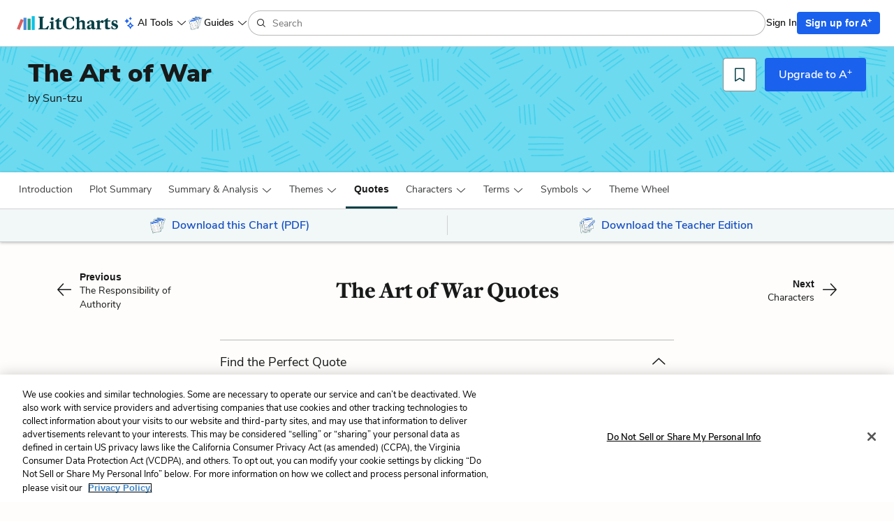

--- FILE ---
content_type: text/html; charset=utf-8
request_url: https://www.litcharts.com/lit/the-art-of-war/quotes
body_size: 29141
content:
<!DOCTYPE html>
<html class='quotes index no-ios-device' data-controller-path='quotes/index' lang='en'>
<head>
<meta content='text/html; charset=UTF-8' http-equiv='Content-Type'>
<title>The Art of War Quotes | Explanations with Page Numbers | LitCharts</title>
<link rel="canonical" href="https://www.litcharts.com/lit/the-art-of-war/quotes" />
<meta charset='utf-8'>
<script>var _rollbarConfig = {"accessToken":"6cd5a7c9156f4f96be27dfb398a2fa8b","captureUncaught":false,"captureUnhandledRejections":false,"hostSafeList":["litcharts.com"],"hostBlockList":["doubleclick.net","pub.network"],"payload":{"environment":"production"}};</script>
<script>!function(r){var e={};function o(n){if(e[n])return e[n].exports;var t=e[n]={i:n,l:!1,exports:{}};return r[n].call(t.exports,t,t.exports,o),t.l=!0,t.exports}o.m=r,o.c=e,o.d=function(r,e,n){o.o(r,e)||Object.defineProperty(r,e,{enumerable:!0,get:n})},o.r=function(r){"undefined"!=typeof Symbol&&Symbol.toStringTag&&Object.defineProperty(r,Symbol.toStringTag,{value:"Module"}),Object.defineProperty(r,"__esModule",{value:!0})},o.t=function(r,e){if(1&e&&(r=o(r)),8&e)return r;if(4&e&&"object"==typeof r&&r&&r.__esModule)return r;var n=Object.create(null);if(o.r(n),Object.defineProperty(n,"default",{enumerable:!0,value:r}),2&e&&"string"!=typeof r)for(var t in r)o.d(n,t,function(e){return r[e]}.bind(null,t));return n},o.n=function(r){var e=r&&r.__esModule?function(){return r.default}:function(){return r};return o.d(e,"a",e),e},o.o=function(r,e){return Object.prototype.hasOwnProperty.call(r,e)},o.p="",o(o.s=0)}([function(r,e,o){"use strict";var n=o(1),t=o(5);_rollbarConfig=_rollbarConfig||{},_rollbarConfig.rollbarJsUrl=_rollbarConfig.rollbarJsUrl||"https://cdn.rollbar.com/rollbarjs/refs/tags/v2.26.1/rollbar.min.js",_rollbarConfig.async=void 0===_rollbarConfig.async||_rollbarConfig.async;var a=n.setupShim(window,_rollbarConfig),l=t(_rollbarConfig);window.rollbar=n.Rollbar,a.loadFull(window,document,!_rollbarConfig.async,_rollbarConfig,l)},function(r,e,o){"use strict";var n=o(2),t=o(3);function a(r){return function(){try{return r.apply(this,arguments)}catch(r){try{console.error("[Rollbar]: Internal error",r)}catch(r){}}}}var l=0;function i(r,e){this.options=r,this._rollbarOldOnError=null;var o=l++;this.shimId=function(){return o},"undefined"!=typeof window&&window._rollbarShims&&(window._rollbarShims[o]={handler:e,messages:[]})}var s=o(4),d=function(r,e){return new i(r,e)},c=function(r){return new s(d,r)};function u(r){return a((function(){var e=this,o=Array.prototype.slice.call(arguments,0),n={shim:e,method:r,args:o,ts:new Date};window._rollbarShims[this.shimId()].messages.push(n)}))}i.prototype.loadFull=function(r,e,o,n,t){var l=!1,i=e.createElement("script"),s=e.getElementsByTagName("script")[0],d=s.parentNode;i.crossOrigin="",i.src=n.rollbarJsUrl,o||(i.async=!0),i.onload=i.onreadystatechange=a((function(){if(!(l||this.readyState&&"loaded"!==this.readyState&&"complete"!==this.readyState)){i.onload=i.onreadystatechange=null;try{d.removeChild(i)}catch(r){}l=!0,function(){var e;if(void 0===r._rollbarDidLoad){e=new Error("rollbar.js did not load");for(var o,n,a,l,i=0;o=r._rollbarShims[i++];)for(o=o.messages||[];n=o.shift();)for(a=n.args||[],i=0;i<a.length;++i)if("function"==typeof(l=a[i])){l(e);break}}"function"==typeof t&&t(e)}()}})),d.insertBefore(i,s)},i.prototype.wrap=function(r,e,o){try{var n;if(n="function"==typeof e?e:function(){return e||{}},"function"!=typeof r)return r;if(r._isWrap)return r;if(!r._rollbar_wrapped&&(r._rollbar_wrapped=function(){o&&"function"==typeof o&&o.apply(this,arguments);try{return r.apply(this,arguments)}catch(o){var e=o;throw e&&("string"==typeof e&&(e=new String(e)),e._rollbarContext=n()||{},e._rollbarContext._wrappedSource=r.toString(),window._rollbarWrappedError=e),e}},r._rollbar_wrapped._isWrap=!0,r.hasOwnProperty))for(var t in r)r.hasOwnProperty(t)&&(r._rollbar_wrapped[t]=r[t]);return r._rollbar_wrapped}catch(e){return r}};for(var p="log,debug,info,warn,warning,error,critical,global,configure,handleUncaughtException,handleAnonymousErrors,handleUnhandledRejection,captureEvent,captureDomContentLoaded,captureLoad".split(","),f=0;f<p.length;++f)i.prototype[p[f]]=u(p[f]);r.exports={setupShim:function(r,e){if(r){var o=e.globalAlias||"Rollbar";if("object"==typeof r[o])return r[o];r._rollbarShims={},r._rollbarWrappedError=null;var l=new c(e);return a((function(){e.captureUncaught&&(l._rollbarOldOnError=r.onerror,n.captureUncaughtExceptions(r,l,!0),e.wrapGlobalEventHandlers&&t(r,l,!0)),e.captureUnhandledRejections&&n.captureUnhandledRejections(r,l,!0);var a=e.autoInstrument;return!1!==e.enabled&&(void 0===a||!0===a||function(r){return!("object"!=typeof r||void 0!==r.page&&!r.page)}(a))&&r.addEventListener&&(r.addEventListener("load",l.captureLoad.bind(l)),r.addEventListener("DOMContentLoaded",l.captureDomContentLoaded.bind(l))),r[o]=l,l}))()}},Rollbar:c}},function(r,e,o){"use strict";function n(r,e,o,n){r._rollbarWrappedError&&(n[4]||(n[4]=r._rollbarWrappedError),n[5]||(n[5]=r._rollbarWrappedError._rollbarContext),r._rollbarWrappedError=null);var t=e.handleUncaughtException.apply(e,n);o&&o.apply(r,n),"anonymous"===t&&(e.anonymousErrorsPending+=1)}r.exports={captureUncaughtExceptions:function(r,e,o){if(r){var t;if("function"==typeof e._rollbarOldOnError)t=e._rollbarOldOnError;else if(r.onerror){for(t=r.onerror;t._rollbarOldOnError;)t=t._rollbarOldOnError;e._rollbarOldOnError=t}e.handleAnonymousErrors();var a=function(){var o=Array.prototype.slice.call(arguments,0);n(r,e,t,o)};o&&(a._rollbarOldOnError=t),r.onerror=a}},captureUnhandledRejections:function(r,e,o){if(r){"function"==typeof r._rollbarURH&&r._rollbarURH.belongsToShim&&r.removeEventListener("unhandledrejection",r._rollbarURH);var n=function(r){var o,n,t;try{o=r.reason}catch(r){o=void 0}try{n=r.promise}catch(r){n="[unhandledrejection] error getting `promise` from event"}try{t=r.detail,!o&&t&&(o=t.reason,n=t.promise)}catch(r){}o||(o="[unhandledrejection] error getting `reason` from event"),e&&e.handleUnhandledRejection&&e.handleUnhandledRejection(o,n)};n.belongsToShim=o,r._rollbarURH=n,r.addEventListener("unhandledrejection",n)}}}},function(r,e,o){"use strict";function n(r,e,o){if(e.hasOwnProperty&&e.hasOwnProperty("addEventListener")){for(var n=e.addEventListener;n._rollbarOldAdd&&n.belongsToShim;)n=n._rollbarOldAdd;var t=function(e,o,t){n.call(this,e,r.wrap(o),t)};t._rollbarOldAdd=n,t.belongsToShim=o,e.addEventListener=t;for(var a=e.removeEventListener;a._rollbarOldRemove&&a.belongsToShim;)a=a._rollbarOldRemove;var l=function(r,e,o){a.call(this,r,e&&e._rollbar_wrapped||e,o)};l._rollbarOldRemove=a,l.belongsToShim=o,e.removeEventListener=l}}r.exports=function(r,e,o){if(r){var t,a,l="EventTarget,Window,Node,ApplicationCache,AudioTrackList,ChannelMergerNode,CryptoOperation,EventSource,FileReader,HTMLUnknownElement,IDBDatabase,IDBRequest,IDBTransaction,KeyOperation,MediaController,MessagePort,ModalWindow,Notification,SVGElementInstance,Screen,TextTrack,TextTrackCue,TextTrackList,WebSocket,WebSocketWorker,Worker,XMLHttpRequest,XMLHttpRequestEventTarget,XMLHttpRequestUpload".split(",");for(t=0;t<l.length;++t)r[a=l[t]]&&r[a].prototype&&n(e,r[a].prototype,o)}}},function(r,e,o){"use strict";function n(r,e){this.impl=r(e,this),this.options=e,function(r){for(var e=function(r){return function(){var e=Array.prototype.slice.call(arguments,0);if(this.impl[r])return this.impl[r].apply(this.impl,e)}},o="log,debug,info,warn,warning,error,critical,global,configure,handleUncaughtException,handleAnonymousErrors,handleUnhandledRejection,_createItem,wrap,loadFull,shimId,captureEvent,captureDomContentLoaded,captureLoad".split(","),n=0;n<o.length;n++)r[o[n]]=e(o[n])}(n.prototype)}n.prototype._swapAndProcessMessages=function(r,e){var o,n,t;for(this.impl=r(this.options);o=e.shift();)n=o.method,t=o.args,this[n]&&"function"==typeof this[n]&&("captureDomContentLoaded"===n||"captureLoad"===n?this[n].apply(this,[t[0],o.ts]):this[n].apply(this,t));return this},r.exports=n},function(r,e,o){"use strict";r.exports=function(r){return function(e){if(!e&&!window._rollbarInitialized){for(var o,n,t=(r=r||{}).globalAlias||"Rollbar",a=window.rollbar,l=function(r){return new a(r)},i=0;o=window._rollbarShims[i++];)n||(n=o.handler),o.handler._swapAndProcessMessages(l,o.messages);window[t]=n,window._rollbarInitialized=!0}}}}]);</script>
<meta content='k-jK_WYNu0IIcRL44tTvNEcg3DTD7UcPl8pmKX2xA54' name='google-site-verification'>
<meta content='hzk7a7SI1xuJJ05PdVIyylKe3Wa_x8CdfJIzStOkj1A' name='google-site-verification'>
<meta content='E874522C1C89460399152B87720D9D37' name='msvalidate.01'>
<meta content='none' name='msapplication-config'>
<meta http-equiv="X-UA-Compatible" content="IE=edge">
<!-- Set the viewport width to device width for mobile -->
<meta content='width=device-width, initial-scale=1.0' name='viewport'>
<meta content='Find the quotes you need in Sun-tzu&#39;s The Art of War, sortable by theme, character, or chapter. From the creators of SparkNotes.' name='description'>

<!-- meta data for facebook -->
<meta content='article' property='og:type'>
<meta content='LitCharts' property='og:site_name'>
<meta name="og:title" content="LitCharts" />
<meta name="og:description" content="The Art of War Quotes | Explanations with Page Numbers | LitCharts" />
<meta name="og:image" content="https://cdn.litcharts.com/logo-and-wordmark.png" />
<!-- meta data for twitter -->
<meta content='@litcharts' property='twitter:site'>
<meta content='@litcharts' property='twitter:creator'>
<meta name="twitter:card" content="The Art of War Quotes | Explanations with Page Numbers | LitCharts" />
<link rel="icon" type="image/x-icon" href="https://cdn.litcharts.com/favicon.ico" />
<!-- links for apple device icons -->
<link href='https://assets.litcharts.com/assets/apple-icons/apple-touch-icon-57x57-cfe391046cb61c8e02f68c3f2049954f6a6e7afef5df632c0452daae754cd4bb.png' rel='apple-touch-icon' sizes='57x57'>
<link href='https://assets.litcharts.com/assets/apple-icons/apple-touch-icon-76x76-67bf911541cef13674ba6aeffd146151164f8e10a90c164a8870206042d892e7.png' rel='apple-touch-icon' sizes='76x76'>
<link href='https://assets.litcharts.com/assets/apple-icons/apple-touch-icon-120x120-bed602cd9c2599f1b3aef00bf17bddf075b6c2788e175fc538e5f4b5c13c13d1.png' rel='apple-touch-icon' sizes='120x120'>
<link href='https://assets.litcharts.com/assets/apple-icons/apple-touch-icon-152x152-e20d919549b623bac2d2e118e6d60b68d8565fec968e410df3434fa5d7d17f2b.png' rel='apple-touch-icon' sizes='152x152'>
<link href='https://assets.litcharts.com/assets/apple-icons/apple-touch-icon-167x167-c3a5802446202356b6443ca7dc95ac66d569ec90d5c3e4acc1bfb683a15aaa57.png' rel='apple-touch-icon' sizes='167x167'>
<link href='https://assets.litcharts.com/assets/apple-icons/apple-touch-icon-180x180-16bf2532abac99ba7f2679b6a9cffcffb648436f50802959db1040fbc5349648.png' rel='apple-touch-icon' sizes='180x180'>
<link rel="stylesheet" href="https://assets.litcharts.com/assets/application-72ed8f2706aa273e0050fd70756950608abd7f4e092d7903ff24c5807298bd10.css" media="screen" />
<link rel="stylesheet" href="https://assets.litcharts.com/assets/tailwind-d25f0b1d3a708a1ca302a5fcbeb6902cfbdceb1ea2a3ab9f3b16c5d5647db93c.css" data-turbo-track="reload" media="screen" />



<meta name="csrf-param" content="authenticity_token" />
<meta name="csrf-token" content="tW8uodhFTOauyEwG4FuW09sywajOTCQ2tZMgwwD-Sl0sYWkrF9OL9S70Jkg1StvYUfgGPKu9wOTnAVW4qn6ung" />
<!-- We add JSON+LD to the header for SEO-purposes on pages which -->
<!-- could potentially be paywall-blocked to crawlers. -->

    <script src="https://cdn.cookielaw.org/scripttemplates/otSDKStub.js"  type="text/javascript" charset="UTF-8" data-domain-script="6cf41abe-68a9-45e9-aea2-228a82f29616"></script>
    <script type="text/javascript">
      function OptanonWrapper() { }
    </script>

<!-- Global site tag (gtag.js) - Google Ads: 934516466 -->
<script async src="https://www.googletagmanager.com/gtag/js?id=G-K9MQ805R0K"></script>
<script>
  window.dataLayer = window.dataLayer || [];
  function gtag(){dataLayer.push(arguments);}
  gtag('js', new Date());

  gtag('config', 'G-K9MQ805R0K');
</script>

<script type="text/javascript" src="https://ad6304386f59.edge.sdk.awswaf.com/ad6304386f59/59d0e189c5de/challenge.js" defer></script>
<script src="https://cdn.amplitude.com/script/be8a55aa38c3a663a03af7884186bcb8.experiment.js"></script>
<!-- Datadog RUM stats -->
<script src='https://www.datadoghq-browser-agent.com/us1/v6/datadog-rum.js'></script>
<script>
  if (window.DD_RUM) {
    window.DD_RUM.init({
      applicationId: "b25da47d-a68b-4288-80ac-3f351c834998",
      clientToken: "pub6ff6405c095a3892eca3a8df87ed1aaf",
      site: 'datadoghq.com',
      service: 'litcharts',
      env: "prod-litcharts",
      version: "1.0.0",
      sessionSampleRate: 10,
      sessionReplaySampleRate: 0,
      defaultPrivacyLevel: 'mask-user-input',
    });
    window.DD_RUM.startSessionReplayRecording();
  }
</script>
</head>
<body class='default layout'>
<section id='panel'>



<div class='mobile-menu'>
<div class='container-fluid'>
<div class='row sub-header'>
<div class='col-xs-12 mobile-menu__header'>
<div class='row title'>
<div class='col-xs-12'>
The Art of War
</div>
</div>
<div class='controls'>
<button class='btn btn-sm btn-borderless control close-btn'>
<i class='lc-icon lc-icon-close lc-icon-sm'></i>
</button>
</div>
</div>
</div>
<div class='row menu-list'>
<div class='col-xs-12'>
<div class='book-components'>
<div class='row component list-item'>
<a class="tappable" data-amplitude="guideNav" data-amplitude-text="Introduction + Context" href="/lit/the-art-of-war">Introduction + Context</a>

</div>

<div class='row component list-item'>
<a class="tappable" data-amplitude="guideNav" data-amplitude-text="Plot Summary" href="/lit/the-art-of-war/summary">Plot Summary</a>

</div>

<div class='row component list-item'>
<div class='tappable'>
<span class='lc-icon lc-icon-down lc-icon-sm toggle'></span>
Detailed Summary &amp; Analysis
</div>
<div class='subcomponents'>
<a data-amplitude="guideNav" data-amplitude-text="Detailed Summary &amp; Analysis &gt; Chapter 1" class="subcomponent tappable" href="/lit/the-art-of-war/chapter-1">Chapter 1
</a><a data-amplitude="guideNav" data-amplitude-text="Detailed Summary &amp; Analysis &gt; Chapter 2" class="subcomponent tappable" href="/lit/the-art-of-war/chapter-2">Chapter 2
</a><a data-amplitude="guideNav" data-amplitude-text="Detailed Summary &amp; Analysis &gt; Chapter 3" class="subcomponent tappable" href="/lit/the-art-of-war/chapter-3">Chapter 3
</a><a data-amplitude="guideNav" data-amplitude-text="Detailed Summary &amp; Analysis &gt; Chapter 4" class="subcomponent tappable" href="/lit/the-art-of-war/chapter-4">Chapter 4
</a><a data-amplitude="guideNav" data-amplitude-text="Detailed Summary &amp; Analysis &gt; Chapter 5" class="subcomponent tappable" href="/lit/the-art-of-war/chapter-5">Chapter 5
</a><a data-amplitude="guideNav" data-amplitude-text="Detailed Summary &amp; Analysis &gt; Chapter 6" class="subcomponent tappable" href="/lit/the-art-of-war/chapter-6">Chapter 6
</a><a data-amplitude="guideNav" data-amplitude-text="Detailed Summary &amp; Analysis &gt; Chapter 7" class="subcomponent tappable" href="/lit/the-art-of-war/chapter-7">Chapter 7
</a><a data-amplitude="guideNav" data-amplitude-text="Detailed Summary &amp; Analysis &gt; Chapter 8" class="subcomponent tappable" href="/lit/the-art-of-war/chapter-8">Chapter 8
</a><a data-amplitude="guideNav" data-amplitude-text="Detailed Summary &amp; Analysis &gt; Chapter 9" class="subcomponent tappable" href="/lit/the-art-of-war/chapter-9">Chapter 9
</a><a data-amplitude="guideNav" data-amplitude-text="Detailed Summary &amp; Analysis &gt; Chapter 10" class="subcomponent tappable" href="/lit/the-art-of-war/chapter-10">Chapter 10
</a><a data-amplitude="guideNav" data-amplitude-text="Detailed Summary &amp; Analysis &gt; Chapter 11" class="subcomponent tappable" href="/lit/the-art-of-war/chapter-11">Chapter 11
</a><a data-amplitude="guideNav" data-amplitude-text="Detailed Summary &amp; Analysis &gt; Chapter 12" class="subcomponent tappable" href="/lit/the-art-of-war/chapter-12">Chapter 12
</a><a data-amplitude="guideNav" data-amplitude-text="Detailed Summary &amp; Analysis &gt; Chapter 13" class="subcomponent tappable" href="/lit/the-art-of-war/chapter-13">Chapter 13
</a></div>

</div>

<div class='row component list-item'>
<div class='tappable'>
<span class='lc-icon lc-icon-down lc-icon-sm toggle'></span>
Themes
</div>
<div class='subcomponents'>
<a data-amplitude="guideNav" data-amplitude-text="All Themes" class="subcomponent tappable" href="/lit/the-art-of-war/themes">All Themes</a>
<a data-amplitude="guideNav" data-amplitude-text="Themes &gt; Yin and Yang" class="subcomponent tappable" href="/lit/the-art-of-war/themes/yin-and-yang"><i class='fa fa-circle icon theme-0-color'></i>
Yin and Yang
</a><a data-amplitude="guideNav" data-amplitude-text="Themes &gt; Taking the Path of Least Resistance" class="subcomponent tappable" href="/lit/the-art-of-war/themes/taking-the-path-of-least-resistance"><i class='fa fa-circle icon theme-1-color'></i>
Taking the Path of Least Resistance
</a><a data-amplitude="guideNav" data-amplitude-text="Themes &gt; War as a Means to Protect Peace" class="subcomponent tappable" href="/lit/the-art-of-war/themes/war-as-a-means-to-protect-peace"><i class='fa fa-circle icon theme-2-color'></i>
War as a Means to Protect Peace
</a><a data-amplitude="guideNav" data-amplitude-text="Themes &gt; The Responsibility of Authority" class="subcomponent tappable" href="/lit/the-art-of-war/themes/the-responsibility-of-authority"><i class='fa fa-circle icon theme-3-color'></i>
The Responsibility of Authority
</a></div>

</div>

<div class='row component list-item'>
<a class="tappable" data-amplitude="guideNav" data-amplitude-text="Quotes" href="/lit/the-art-of-war/quotes">Quotes</a>

</div>

<div class='row component list-item'>
<div class='tappable'>
<span class='lc-icon lc-icon-down lc-icon-sm toggle'></span>
Characters
</div>
<div class='subcomponents'>
<a data-amplitude="guideNav" data-amplitude-text="All Characters" class="subcomponent tappable" href="/lit/the-art-of-war/characters">All Characters</a>
<a data-amplitude="guideNav" data-amplitude-text="Characters &gt; Master Sun (Sun-Tzu)" class="subcomponent tappable" href="/lit/the-art-of-war/characters/master-sun-sun-tzu">Master Sun (Sun-Tzu)
</a><a data-amplitude="guideNav" data-amplitude-text="Characters &gt; The General" class="subcomponent tappable" href="/lit/the-art-of-war/characters/the-general">The General
</a><a data-amplitude="guideNav" data-amplitude-text="Characters &gt; The Enemy" class="subcomponent tappable" href="/lit/the-art-of-war/characters/the-enemy">The Enemy
</a><a data-amplitude="guideNav" data-amplitude-text="Characters &gt; Spies" class="subcomponent tappable" href="/lit/the-art-of-war/characters/spies">Spies
</a><a data-amplitude="guideNav" data-amplitude-text="Characters &gt; The Officers" class="subcomponent tappable" href="/lit/the-art-of-war/characters/the-officers">The Officers
</a><a data-amplitude="guideNav" data-amplitude-text="Characters &gt; The Men" class="subcomponent tappable" href="/lit/the-art-of-war/characters/the-men">The Men
</a></div>

</div>

<div class='row component list-item'>
<div class='tappable'>
<span class='lc-icon lc-icon-down lc-icon-sm toggle'></span>
Terms
</div>
<div class='subcomponents'>
<a data-amplitude="guideNav" data-amplitude-text="All Terms" class="subcomponent tappable" href="/lit/the-art-of-war/terms">All Terms</a>
<a data-amplitude="guideNav" data-amplitude-text="Terms &gt; The Way" class="subcomponent tappable" href="/lit/the-art-of-war/terms/the-way">The Way
</a></div>

</div>

<div class='row component list-item'>
<div class='tappable'>
<span class='lc-icon lc-icon-down lc-icon-sm toggle'></span>
Symbols
</div>
<div class='subcomponents'>
<a data-amplitude="guideNav" data-amplitude-text="All Symbols" class="subcomponent tappable" href="/lit/the-art-of-war/symbols">All Symbols</a>
<a data-amplitude="guideNav" data-amplitude-text="Symbols &gt; Water" class="subcomponent tappable" href="/lit/the-art-of-war/symbols/water"><i class='fa fa-circle icon simbol'></i>
Water
</a><a data-amplitude="guideNav" data-amplitude-text="Symbols &gt; Animals" class="subcomponent tappable" href="/lit/the-art-of-war/symbols/animals"><i class='fa fa-circle icon simbol'></i>
Animals
</a></div>

</div>

<div class='row component list-item'>
<a class="tappable" href="/lit/the-art-of-war/pdf-download?funnel=lit_pdf_download_the-art-of-war"><i class='lc-icon lc-icon-download lc-icon-xs'></i>Download PDF</a>

</div>

<div class='row component list-item'>
<a class="tappable" href="/sign-up?focus=teacher&amp;funnel=lit_teacher_edition_download_the-art-of-war"><i class='lc-icon lc-icon-download lc-icon-xs'></i>Download Teacher Edition</a>

</div>

</div>
</div>
</div>
</div>
</div>

<div class='header'>
<div class='header-controls'>
<div class='header-controls__control header-controls__menu'>
<button class='btn btn-sm btn-borderless side-nav--toggle'>
<i class='lc-icon lc-icon-menu lc-icon-sm'></i>
</button>

<div class='side-nav--container'>
<div class='side-nav--header'>
<a data-amplitude="logoClick" href="/"><img class="logo" alt="The LitCharts.com logo." src="https://assets.litcharts.com/assets/reskin/small-logo-a5f71ddf742efc8224556c5af660e50a78055adc5f4beaf27d9b589498298326.png" />
</a><button class='btn btn-xs btn-borderless side-nav--toggle'>
<i class='lc-icon lc-icon-close lc-icon-xs'></i>
</button>
</div>
<div class='side-nav--content'>
<div data-react-class="navigation/Menu" data-react-props="{&quot;items&quot;:[{&quot;shouldAutoExpand&quot;:true,&quot;label&quot;:&quot;AI Tools&quot;,&quot;iconClass&quot;:&quot;sparkles&quot;,&quot;children&quot;:[{&quot;label&quot;:&quot;Ask LitCharts AI&quot;,&quot;url&quot;:&quot;/ai/ask-litcharts-ai&quot;},{&quot;label&quot;:&quot;Discussion Question Generator&quot;,&quot;url&quot;:&quot;/ai/discussion-question-generator&quot;},{&quot;label&quot;:&quot;Essay Prompt Generator&quot;,&quot;url&quot;:&quot;/ai/essay-prompt-generator&quot;},{&quot;label&quot;:&quot;Quiz Question Generator&quot;,&quot;url&quot;:&quot;/ai/quiz-question-generator&quot;}],&quot;popover&quot;:null},{&quot;shouldAutoExpand&quot;:true,&quot;label&quot;:&quot;Guides&quot;,&quot;iconUrl&quot;:&quot;https://assets.litcharts.com/assets/reskin/promo/pdf-downloads-75c06148cea63e2260e73ef26ed7f5a40621da89b65622ab42e07ba5441e8eeb.png&quot;,&quot;children&quot;:[{&quot;label&quot;:&quot;Literature Guides&quot;,&quot;url&quot;:&quot;/lit&quot;},{&quot;label&quot;:&quot;Poetry Guides&quot;,&quot;url&quot;:&quot;/poetry&quot;},{&quot;label&quot;:&quot;Shakespeare Translations&quot;,&quot;url&quot;:&quot;/shakescleare/shakespeare-translations&quot;},{&quot;label&quot;:&quot;Literary Terms&quot;,&quot;url&quot;:&quot;/literary-devices-and-terms&quot;}]}]}" data-react-cache-id="navigation/Menu-0"></div>
</div>
<div class='side-nav--footer'>
<a class="btn btn-lg btn-default" data-amplitude="universalHeaderSignIn" href="/sign-in">Sign In</a>
<a class="sign-up btn btn-lg btn-a-plus" data-amplitude="pancakeMenuSignUp" href="/sign-up?focus=general">Sign up for A<sup>+</sup></a>
</div>
</div>
</div>
<div class='header-controls__control header-controls__branding hidden-xs'>
<a data-amplitude="logoClick" href="/"><img class="logo" alt="The LitCharts.com logo." src="https://assets.litcharts.com/assets/logos/small-logo-and-wordmark-dabba583055d73af8ac427bb1535846edd34afd6d5a44bf7de40477a278c9673.png" />
</a></div>
<div class='head-controls__control header-controls__nav-menus hidden-xs'>
<div class='top-nav--parent'>
<div class='dropdown'>
<div aria-expanded='false' aria-haspopup='true' class='top-nav--parent_item' data-toggle='dropdown' tabindex='0'>
<i class='lc-icon lc-icon-sm top-nav--parent_icon lc-icon-sparkles'></i>
<span class='top-nav--parent_item__link'>AI Tools</span>
<i class='lc-icon lc-icon-xs lc-icon-up'></i>
<i class='lc-icon lc-icon-xs lc-icon-down'></i>
</div>
<ul aria-labelledby='AI Tools-menu' class='top-nav--dropdown_menu dropdown-menu'>
<li>
<a class='header-menu-option' data-amplitude='universalHeaderNavLink' data-amplitude-text='Ask LitCharts AI' href='/ai/ask-litcharts-ai'>Ask LitCharts AI</a>
</li>
<li>
<a class='header-menu-option' data-amplitude='universalHeaderNavLink' data-amplitude-text='Discussion Question Generator' href='/ai/discussion-question-generator'>Discussion Question Generator</a>
</li>
<li>
<a class='header-menu-option' data-amplitude='universalHeaderNavLink' data-amplitude-text='Essay Prompt Generator' href='/ai/essay-prompt-generator'>Essay Prompt Generator</a>
</li>
<li>
<a class='header-menu-option' data-amplitude='universalHeaderNavLink' data-amplitude-text='Quiz Question Generator' href='/ai/quiz-question-generator'>Quiz Question Generator</a>
</li>
</ul>
</div>
</div>
<div class='top-nav--parent'>
<div class='dropdown'>
<div aria-expanded='false' aria-haspopup='true' class='top-nav--parent_item' data-toggle='dropdown' tabindex='0'>
<img alt='Guides' class='top-nav--parent_icon-img' src='https://assets.litcharts.com/assets/reskin/promo/pdf-downloads-75c06148cea63e2260e73ef26ed7f5a40621da89b65622ab42e07ba5441e8eeb.png'>
<span class='top-nav--parent_item__link'>Guides</span>
<i class='lc-icon lc-icon-xs lc-icon-up'></i>
<i class='lc-icon lc-icon-xs lc-icon-down'></i>
</div>
<ul aria-labelledby='Guides-menu' class='top-nav--dropdown_menu dropdown-menu'>
<li>
<a class='header-menu-option' data-amplitude='universalHeaderNavLink' data-amplitude-text='Literature Guides' href='/lit'>Literature Guides</a>
</li>
<li>
<a class='header-menu-option' data-amplitude='universalHeaderNavLink' data-amplitude-text='Poetry Guides' href='/poetry'>Poetry Guides</a>
</li>
<li>
<a class='header-menu-option' data-amplitude='universalHeaderNavLink' data-amplitude-text='Shakespeare Translations' href='/shakescleare/shakespeare-translations'>Shakespeare Translations</a>
</li>
<li>
<a class='header-menu-option' data-amplitude='universalHeaderNavLink' data-amplitude-text='Literary Terms' href='/literary-devices-and-terms'>Literary Terms</a>
</li>
</ul>
</div>
</div>
</div>
<div class='header-controls__control header-controls__search hidden-sm'>
<form action='/search' class='search form' method='get'>
<div class='input-group nav-search empty'>
<div class='input-group-addon prefix'>
<span class='lc-icon lc-icon-search lc-icon-xs'></span>
</div>
<input autocomplete='off' class='form-control input-md' name='query' placeholder='Search' type='text'>
<!-- / The input is hidden but must be present to allow submitting via the enter key -->
<input class='header-search__hidden-submit' tabindex='-1' type='submit'>
<div class='input-group-addon postfix'>
<button class='btn btn-xs btn-borderless'>
<i class='lc-icon lc-icon-close lc-icon-xxs'></i>
</button>
</div>
</div>
</form>

</div>
<div class='header-controls__control header-controls__user-status'>
<a class="sign-up-in-link sign-in default-header" data-amplitude="universalHeaderSignIn" href="/sign-in">Sign In</a>
<a class="sign-up-in-link sign-up default-header btn btn-sm btn-a-plus hidden-sm hidden-xs" data-amplitude="universalHeaderSignUp" href="/sign-up?focus=general">Sign up for A<sup>+</sup></a>
<a class="sign-up-in-link sign-up default-header btn btn-sm btn-a-plus hidden-md hidden-lg" data-amplitude="universalHeaderSignUp" href="/sign-up?focus=general">Sign up</a>
</div>
<span class='header-controls__control header-controls__toggleable-search-control'>
<button aria-controls='toggleable-search' class='btn btn-sm btn-borderless' id='toggleable-search-toggle'>
<span class='lc-icon lc-icon-search lc-icon-sm'></span>
</button>
</span>
</div>
<div class='header-controls__toggleable-search' id='toggleable-search'>
<form action='/search' class='search form' method='get'>
<div class='input-group search'>
<input autocomplete='off' class='form-control input-md' name='query' placeholder='Search by title, author, and more…' type='text'>
<div class='input-group-addon submit'>
<span class='lc-icon lc-icon-search lc-icon-sm'></span>
</div>
<!-- / The input is hidden but must be present to allow submitting via the enter key -->
<input class='header-search__hidden-submit' tabindex='-1' type='submit'>
</div>
</form>

</div>
</div>


<section class='yield'>
<div class='book-component layout' data-slug='the-art-of-war'>
<header class='book-header sub-header pattern-background-guides-5'>
<div class='book-header__title-container'>
<div class='book-header__title-text'>
<h1 class='naked book-title'>The Art of War</h1>
<span class='book-author'>
by
<span class='tw-inline'>Sun-tzu</span>
</span>
</div>
<div class='header-buttons-container'>
<a tabindex="-1" data-amplitude="PDFPromoInHeroSmallXXS" href="/lit/the-art-of-war/pdf-download?funnel=lit_pdf_download_the-art-of-war"><button class='btn btn-lg btn-a-plus pdf-button'>
<i class='lc-icon lc-icon-download lc-icon-sm'></i>
PDF
</button>
</a><div class='bookmark-container'>
<div data-react-class="bookmarks/BookmarkButton" data-react-props="{&quot;initialBookmarkId&quot;:null,&quot;amplitudeContext&quot;:&quot;GuideHero&quot;,&quot;bookmarkableType&quot;:&quot;Book&quot;,&quot;bookmarkableId&quot;:889,&quot;buttonClass&quot;:&quot;btn-default&quot;,&quot;userSignedIn&quot;:false}" data-react-cache-id="bookmarks/BookmarkButton-0"></div>
</div>
</div>
</div>
<div class='book-header__controls'>
<div class='upgrade-container hidden-xs hidden-sm'>
<a class="btn btn-a-plus btn-lg upgrade" id="header-upgrade-link" data-amplitude="guideHeroUpgrade" href="/sign-up?focus=general">Upgrade to A<sup>+</sup>
</a></div>
<div class='visible-xs visible-sm'>
<button class='btn btn-borderless menu btn-sm'>
<i class='lc-icon lc-icon-submenu-kebab lc-icon-sm'></i>
</button>
</div>
</div>
</header>
<div id='sticky-mobile-header-promo'>
<div class='visible-xs visible-sm'>



</div>
</div>
<nav class='book-nav hidden-xs hidden-sm box-shadow js-overshadower lc-subnav'>
<div class='container-fluid'>
<div class='components terms-and-characters' data-current='quotes'>
<div class='component intro'>
<a data-amplitude="guideNav" data-amplitude-text="Introduction" role="button" href="/lit/the-art-of-war"><span class='text'>Introduction</span>
<span class='truncated-text'>Intro</span>
</a></div>
<div class='component plot-summary'>
<a data-amplitude="guideNav" data-amplitude-text="Plot Summary" role="button" href="/lit/the-art-of-war/summary"><span class='text'>Plot Summary</span>
<span class='truncated-text'>Plot</span>
</a></div>
<div class='component dropdown summary-sections'>
<a class="detailed dropdown-toggle" data-toggle="dropdown" data-target="#" aria-haspopup="true" aria-expanded="false" role="button" href="/lit/the-art-of-war/chapter-1"><span class='text'>
Summary & Analysis
</span>
<span class='lc-icon lc-icon-down lc-icon-xs'></span>
</a><ul aria-labelledby='.book-nav .component .detailed' class='dropdown-menu'>
<li><a data-amplitude="guideNav" data-amplitude-text="Summary &amp; Analysis &gt; Chapter 1" href="/lit/the-art-of-war/chapter-1">Chapter 1</a></li>
<li><a data-amplitude="guideNav" data-amplitude-text="Summary &amp; Analysis &gt; Chapter 2" href="/lit/the-art-of-war/chapter-2">Chapter 2</a></li>
<li><a data-amplitude="guideNav" data-amplitude-text="Summary &amp; Analysis &gt; Chapter 3" href="/lit/the-art-of-war/chapter-3">Chapter 3</a></li>
<li><a data-amplitude="guideNav" data-amplitude-text="Summary &amp; Analysis &gt; Chapter 4" href="/lit/the-art-of-war/chapter-4">Chapter 4</a></li>
<li><a data-amplitude="guideNav" data-amplitude-text="Summary &amp; Analysis &gt; Chapter 5" href="/lit/the-art-of-war/chapter-5">Chapter 5</a></li>
<li><a data-amplitude="guideNav" data-amplitude-text="Summary &amp; Analysis &gt; Chapter 6" href="/lit/the-art-of-war/chapter-6">Chapter 6</a></li>
<li><a data-amplitude="guideNav" data-amplitude-text="Summary &amp; Analysis &gt; Chapter 7" href="/lit/the-art-of-war/chapter-7">Chapter 7</a></li>
<li><a data-amplitude="guideNav" data-amplitude-text="Summary &amp; Analysis &gt; Chapter 8" href="/lit/the-art-of-war/chapter-8">Chapter 8</a></li>
<li><a data-amplitude="guideNav" data-amplitude-text="Summary &amp; Analysis &gt; Chapter 9" href="/lit/the-art-of-war/chapter-9">Chapter 9</a></li>
<li><a data-amplitude="guideNav" data-amplitude-text="Summary &amp; Analysis &gt; Chapter 10" href="/lit/the-art-of-war/chapter-10">Chapter 10</a></li>
<li><a data-amplitude="guideNav" data-amplitude-text="Summary &amp; Analysis &gt; Chapter 11" href="/lit/the-art-of-war/chapter-11">Chapter 11</a></li>
<li><a data-amplitude="guideNav" data-amplitude-text="Summary &amp; Analysis &gt; Chapter 12" href="/lit/the-art-of-war/chapter-12">Chapter 12</a></li>
<li><a data-amplitude="guideNav" data-amplitude-text="Summary &amp; Analysis &gt; Chapter 13" href="/lit/the-art-of-war/chapter-13">Chapter 13</a></li>
</ul>
</div>
<div class='component dropdown themes'>
<a class="themes dropdown-toggle" data-toggle="dropdown" data-target="#" aria-haspopup="true" aria-expanded="false" role="button" href="/lit/the-art-of-war/themes"><span class='text'>Themes</span>
<span class='lc-icon lc-icon-down lc-icon-xs'></span>
</a><ul aria-labelledby='.book-nav .component .themes' class='dropdown-menu themes'>
<li><a data-amplitude="guideNav" data-amplitude-text="All Themes" href="/lit/the-art-of-war/themes">All Themes</a></li>
<li>
<a data-amplitude="guideNav" data-amplitude-text="Themes &gt; Yin and Yang" href="/lit/the-art-of-war/themes/yin-and-yang"><div class='book-component-icon theme-icon small' data-code-index='0'>
<i class='fa fa-circle theme-0-color circle'></i>
<img alt='Yin and Yang Theme Icon' class='icon' onerror='this.style.visibility=&quot;hidden&quot;;' src='https://www.litcharts.com/icons/the-art-of-war-yin-and-yang.small.white.desktop.png'>
</div>

Yin and Yang
</a></li>
<li>
<a data-amplitude="guideNav" data-amplitude-text="Themes &gt; Taking the Path of Least Resistance" href="/lit/the-art-of-war/themes/taking-the-path-of-least-resistance"><div class='book-component-icon theme-icon small' data-code-index='1'>
<i class='fa fa-circle theme-1-color circle'></i>
<img alt='Taking the Path of Least Resistance Theme Icon' class='icon' onerror='this.style.visibility=&quot;hidden&quot;;' src='https://www.litcharts.com/icons/the-art-of-war-taking-the-path-of-least-resistance.small.white.desktop.png'>
</div>

Taking the Path of Least Resistance
</a></li>
<li>
<a data-amplitude="guideNav" data-amplitude-text="Themes &gt; War as a Means to Protect Peace" href="/lit/the-art-of-war/themes/war-as-a-means-to-protect-peace"><div class='book-component-icon theme-icon small' data-code-index='2'>
<i class='fa fa-circle theme-2-color circle'></i>
<img alt='War as a Means to Protect Peace Theme Icon' class='icon' onerror='this.style.visibility=&quot;hidden&quot;;' src='https://www.litcharts.com/icons/the-art-of-war-war-as-a-means-to-protect-peace.small.white.desktop.png'>
</div>

War as a Means to Protect Peace
</a></li>
<li>
<a data-amplitude="guideNav" data-amplitude-text="Themes &gt; The Responsibility of Authority" href="/lit/the-art-of-war/themes/the-responsibility-of-authority"><div class='book-component-icon theme-icon small' data-code-index='3'>
<i class='fa fa-circle theme-3-color circle'></i>
<img alt='The Responsibility of Authority Theme Icon' class='icon' onerror='this.style.visibility=&quot;hidden&quot;;' src='https://www.litcharts.com/icons/the-art-of-war-the-responsibility-of-authority.small.white.desktop.png'>
</div>

The Responsibility of Authority
</a></li>
</ul>
</div>
<div class='component quotes'>
<a data-amplitude="guideNav" data-amplitude-text="Quotes" role="button" href="/lit/the-art-of-war/quotes">Quotes</a>
</div>
<div class='component dropdown characters'>
<a class="characters dropdown-toggle" data-toggle="dropdown" data-target="#" aria-haspopup="true" aria-expanded="false" role="button" href="/lit/the-art-of-war/characters"><span class='text'>Characters</span>
<span class='lc-icon lc-icon-down lc-icon-xs'></span>
</a><ul aria-labelledby='.book-nav .component .characters' class='dropdown-menu'>
<li><a data-amplitude="guideNav" data-amplitude-text="All Characters" href="/lit/the-art-of-war/characters">All Characters</a></li>
<li><a data-amplitude="guideNav" data-amplitude-text="Characters &gt; Master Sun (Sun-Tzu)" href="/lit/the-art-of-war/characters/master-sun-sun-tzu">Master Sun (Sun-Tzu)</a></li>
<li><a data-amplitude="guideNav" data-amplitude-text="Characters &gt; The General" href="/lit/the-art-of-war/characters/the-general">The General</a></li>
<li><a data-amplitude="guideNav" data-amplitude-text="Characters &gt; The Enemy" href="/lit/the-art-of-war/characters/the-enemy">The Enemy</a></li>
<li><a data-amplitude="guideNav" data-amplitude-text="Characters &gt; Spies" href="/lit/the-art-of-war/characters/spies">Spies</a></li>
<li><a data-amplitude="guideNav" data-amplitude-text="Characters &gt; The Officers" href="/lit/the-art-of-war/characters/the-officers">The Officers</a></li>
<li><a data-amplitude="guideNav" data-amplitude-text="Characters &gt; The Men" href="/lit/the-art-of-war/characters/the-men">The Men</a></li>
</ul>
</div>
<div class='component dropdown terms'>
<a class="terms dropdown-toggle" data-toggle="dropdown" data-target="#" aria-haspopup="true" aria-expanded="false" role="button" href="/lit/the-art-of-war/terms"><span class='text'>Terms</span>
<span class='lc-icon lc-icon-down lc-icon-xs'></span>
</a><ul aria-labelledby='.book-nav .component .terms' class='dropdown-menu'>
<li><a data-amplitude="guideNav" data-amplitude-text="All Terms" href="/lit/the-art-of-war/terms">All Terms</a></li>
<li><a data-amplitude="guideNav" data-amplitude-text="Terms &gt; The Way" href="/lit/the-art-of-war/terms/the-way">The Way</a></li>
</ul>
</div>
<div class='component dropdown simbols'>
<a class="symbols dropdown-toggle" data-toggle="dropdown" data-target="#" aria-haspopup="true" aria-expanded="false" role="button" href="/lit/the-art-of-war/symbols"><span class='text'>Symbols</span>
<span class='lc-icon lc-icon-down lc-icon-xs'></span>
</a><ul aria-labelledby='.book-nav .component .simbols' class='dropdown-menu simbols'>
<li><a data-amplitude="guideNav" data-amplitude-text="All Symbols" href="/lit/the-art-of-war/symbols">All Symbols</a></li>
<li>
<a data-amplitude="guideNav" data-amplitude-text="Symbols &gt; Water" href="/lit/the-art-of-war/symbols/water"><div class='book-component-icon simbol-icon small'>
<i class='fa fa-circle circle'></i>
<img alt='Water Symbol Icon' class='icon' onerror='this.style.visibility=&quot;hidden&quot;;' src='https://www.litcharts.com/icons/the-art-of-war-water.small.white.desktop.png'>
</div>

Water
</a></li>
<li>
<a data-amplitude="guideNav" data-amplitude-text="Symbols &gt; Animals" href="/lit/the-art-of-war/symbols/animals"><div class='book-component-icon simbol-icon small'>
<i class='fa fa-circle circle'></i>
<img alt='Animals Symbol Icon' class='icon' onerror='this.style.visibility=&quot;hidden&quot;;' src='https://www.litcharts.com/icons/the-art-of-war-animals.small.white.desktop.png'>
</div>

Animals
</a></li>
</ul>
</div>
<div class='component chartboard'>
<a data-amplitude="guideNav" data-amplitude-text="Theme Wheel" role="button" href="/lit/the-art-of-war/chart-board-visualization"><span class='text'>Theme Wheel</span>
<span class='truncated-text'>Theme Viz</span>
</a></div>

</div>
</div>

<div class='download-links-banner visible-md visible-lg visible-xl banner-1'>
<div class='download-links'>
<a class='download-link' data-amplitude='mainLitGuidePDFPromo' href='/lit/the-art-of-war/pdf-download?funnel=lit_pdf_download_the-art-of-war'>
<img src="https://assets.litcharts.com/assets/reskin/promo/pdf-downloads-75c06148cea63e2260e73ef26ed7f5a40621da89b65622ab42e07ba5441e8eeb.png" />
<span class='download-link-text'>Download this Chart (PDF)</span>
</a>
<div class='separator'></div>
<a class='download-link' data-amplitude='TELitGuidePromo' href='/sign-up?focus=teacher&amp;funnel=lit_teacher_edition_download_the-art-of-war'>
<img src="https://assets.litcharts.com/assets/teacher-editions/TeacherEdition-2c74ae5dd470defabced3053b567a4525f7bc53cc8e46c74a1a801a20d7bb062.svg" />
<span class='download-link-text'>Download the Teacher Edition</span>
</a>
</div>
</div>
</nav>
<nav class='book-nav visible-sm visible-xs box-shadow js-overshadower lc-subnav'>
<div class='download-links-banner visible-sm visible-xs banner-1'>
<div class='download-links'>
<a class='download-link' data-amplitude='mainLitGuidePDFPromo' href='/lit/the-art-of-war/pdf-download?funnel=lit_pdf_download_the-art-of-war'>
<img src="https://assets.litcharts.com/assets/reskin/promo/pdf-downloads-75c06148cea63e2260e73ef26ed7f5a40621da89b65622ab42e07ba5441e8eeb.png" />
<span class='download-link-text'>Download this Chart (PDF)</span>
</a>
</div>
</div>
</nav>


<div class='component-content'>
<div class='header litguides-content'>
<div class='container tw-px-[15px] lg:tw-px-[25px]'>
<table class='header-table'>
<tr>
<td class='prev-col'>
<a class="prev-next-links prev" href="/lit/the-art-of-war/themes/the-responsibility-of-authority"><div class='hidden-xs'>
<span class='lc-icon lc-icon-arrow-left lc-icon-sm arrow'></span>
<div class='text'>
<div class='tag'>Previous</div>
<div class='title'>The Responsibility of Authority</div>
</div>
</div>
<div class='visible-xs mobile-arrow'>
<span class='lc-icon lc-icon-arrow-left lc-icon-sm arrow'></span>
</div>
</a></td>
<td class='title-col'>
<h2 class='naked'>
<span class='highlight__component-title'>
<span class='component-title'>
The Art of War Quotes
</span>
</span>

</h2>
</td>
<td class='next-col'>
<a class="prev-next-links text-right pull-right next" href="/lit/the-art-of-war/characters"><div class='hidden-xs'>
<div class='text'>
<div class='tag'>Next</div>
<div class='title'>Characters</div>
</div>
<span class='lc-icon lc-icon-arrow-right lc-icon-sm arrow'></span>
</div>
<div class='visible-xs mobile-arrow'>
<span class='lc-icon lc-icon-arrow-right lc-icon-sm arrow'></span>
</div>
</a></td>
</tr>
</table>
</div>
</div>
<div class='content'>
<div class='container tw-max-w-[680px] tw-w-full tw-px-[15px]'>
<div class='row'>
<div class='litguides-content col-md-12'>
<main class='view'>
<div class='quotes-controls header-banner drop-down'>
<div class='header'>
<span class='lc-icon lc-icon-up lc-icon-sm toggle'></span>
<div class='text'>Find the Perfect Quote</div>
</div>
<div class='content'>
<div class='explanation small'>
LitCharts makes it easy to find quotes by
chapter,
character,
and theme. We assign a color and icon like this one
<div class='book-component-icon theme-icon small' data-code-index='0'>
<i class='fa fa-circle theme-0-color circle'></i>
<img alt='Yin and Yang Theme Icon' class='icon' onerror='this.style.visibility=&quot;hidden&quot;;' src='https://assets.litcharts.com/icons/the-art-of-war-yin-and-yang.small.white.desktop.png'>
</div>

to each theme, making it easy to track which themes apply to each quote below.
</div>
<div class='controls'>
<div class='form-group control'>
<div data-react-class="shared/Select" data-react-props="{&quot;baseClassName&quot;:&quot;lc-select-container&quot;,&quot;id&quot;:&quot;summary-section-control&quot;,&quot;labelText&quot;:&quot;Chapter&quot;,&quot;name&quot;:&quot;summary_section&quot;,&quot;options&quot;:[{&quot;label&quot;:&quot;All Chapters&quot;,&quot;value&quot;:&quot;&quot;},{&quot;label&quot;:&quot;Chapter 1&quot;,&quot;value&quot;:&quot;chapter-1&quot;},{&quot;label&quot;:&quot;Chapter 2&quot;,&quot;value&quot;:&quot;chapter-2&quot;},{&quot;label&quot;:&quot;Chapter 3&quot;,&quot;value&quot;:&quot;chapter-3&quot;},{&quot;label&quot;:&quot;Chapter 4&quot;,&quot;value&quot;:&quot;chapter-4&quot;},{&quot;label&quot;:&quot;Chapter 5&quot;,&quot;value&quot;:&quot;chapter-5&quot;},{&quot;label&quot;:&quot;Chapter 6&quot;,&quot;value&quot;:&quot;chapter-6&quot;},{&quot;label&quot;:&quot;Chapter 7&quot;,&quot;value&quot;:&quot;chapter-7&quot;},{&quot;label&quot;:&quot;Chapter 8&quot;,&quot;value&quot;:&quot;chapter-8&quot;},{&quot;label&quot;:&quot;Chapter 9&quot;,&quot;value&quot;:&quot;chapter-9&quot;},{&quot;label&quot;:&quot;Chapter 10&quot;,&quot;value&quot;:&quot;chapter-10&quot;},{&quot;label&quot;:&quot;Chapter 11&quot;,&quot;value&quot;:&quot;chapter-11&quot;},{&quot;label&quot;:&quot;Chapter 12&quot;,&quot;value&quot;:&quot;chapter-12&quot;},{&quot;label&quot;:&quot;Chapter 13&quot;,&quot;value&quot;:&quot;chapter-13&quot;}]}" data-react-cache-id="shared/Select-0"></div>
</div>
<div class='form-group control'>
<div data-react-class="shared/Select" data-react-props="{&quot;baseClassName&quot;:&quot;lc-select-container&quot;,&quot;id&quot;:&quot;character-control&quot;,&quot;labelText&quot;:&quot;Character&quot;,&quot;name&quot;:&quot;character&quot;,&quot;options&quot;:[{&quot;label&quot;:&quot;All Characters&quot;,&quot;value&quot;:&quot;&quot;},{&quot;label&quot;:&quot;Master Sun (Sun-Tzu)&quot;,&quot;value&quot;:&quot;master-sun-sun-tzu&quot;},{&quot;label&quot;:&quot;The General&quot;,&quot;value&quot;:&quot;the-general&quot;},{&quot;label&quot;:&quot;The Enemy&quot;,&quot;value&quot;:&quot;the-enemy&quot;},{&quot;label&quot;:&quot;Spies&quot;,&quot;value&quot;:&quot;spies&quot;},{&quot;label&quot;:&quot;The Officers&quot;,&quot;value&quot;:&quot;the-officers&quot;},{&quot;label&quot;:&quot;The Men&quot;,&quot;value&quot;:&quot;the-men&quot;},{&quot;label&quot;:&quot;The Ruler&quot;,&quot;value&quot;:&quot;the-ruler&quot;},{&quot;label&quot;:&quot;The People&quot;,&quot;value&quot;:&quot;the-people&quot;}]}" data-react-cache-id="shared/Select-0"></div>
</div>
<div class='form-group control'>
<div data-react-class="shared/Select" data-react-props="{&quot;baseClassName&quot;:&quot;lc-select-container&quot;,&quot;id&quot;:&quot;theme-control&quot;,&quot;labelText&quot;:&quot;Theme&quot;,&quot;name&quot;:&quot;theme&quot;,&quot;options&quot;:[{&quot;label&quot;:&quot;All Themes&quot;,&quot;value&quot;:&quot;&quot;},{&quot;label&quot;:&quot;Yin and Yang&quot;,&quot;value&quot;:&quot;yin-and-yang&quot;},{&quot;label&quot;:&quot;Taking the Path of Least Resistance&quot;,&quot;value&quot;:&quot;taking-the-path-of-least-resistance&quot;},{&quot;label&quot;:&quot;War as a Means to Protect Peace&quot;,&quot;value&quot;:&quot;war-as-a-means-to-protect-peace&quot;},{&quot;label&quot;:&quot;The Responsibility of Authority&quot;,&quot;value&quot;:&quot;the-responsibility-of-authority&quot;}]}" data-react-cache-id="shared/Select-0"></div>
</div>
</div>
</div>
</div>
<div class='quotes'>
<div class='hod-promo'>
<div class='hod-promo__text'>
<div class='hod-promo__text--main subtitle-1'>
<div class='visible-xxs'>Need another quote?</div>
<div class='visible-xs'>Need analysis on another quote?</div>
<div class='visible-sm'>Need analysis for a quote we don&#39;t cover?</div>
<div class='visible-md'>Need analysis for a quote we don&#39;t cover?</div>
<div class='visible-lg'>Need analysis for a quote we don&#39;t cover?</div>
</div>
<div class='hod-promo__text--sub subtitle-1'>
<div class='visible-xxs'>A LitCharts expert can help.</div>
<div class='visible-xs'>A LitCharts expert can help.</div>
<div class='visible-sm'>A LitCharts expert can help.</div>
<div class='visible-md'>A LitCharts expert can help.</div>
<div class='visible-lg'>A LitCharts expert can help.</div>
</div>
</div>
<div class='hod-promo__actions'>
<div class='visible-xxs hod-promo__cta btn btn-sm btn-a-plus'>Request it</div>
<div class='visible-xs hod-promo__cta btn btn-md btn-a-plus'>Request it</div>
<div class='visible-sm hod-promo__cta btn btn-md btn-a-plus'>Request analysis</div>
<div class='visible-md hod-promo__cta btn btn-lg btn-a-plus'>Request analysis</div>
<div class='visible-lg hod-promo__cta btn btn-lg btn-a-plus'>Request analysis</div>
</div>
</div>

<div class='summary-section-quotes'>
<div class='summary-section list-group'>
<div class='list-group-item header'>
<span class='lc-icon lc-icon-up lc-icon-sm toggle'></span>
<h3 class='naked title'>
Chapter 1
Quotes
</h3>
</div>
<div class='quotes'>
<div class='list-group-item quote tw-scroll-mt-12 md:tw-scroll-mt-24' data-characters='[&quot;master-sun-sun-tzu&quot;, &quot;the-people&quot;, &quot;the-ruler&quot;, &quot;the-general&quot;]' data-literary-devices='[]' data-summary-section='chapter-1' data-themes='[&quot;yin-and-yang&quot;, &quot;war-as-a-means-to-protect-peace&quot;, &quot;the-responsibility-of-authority&quot;]' id='quote-27135'>
<div class='text readable highlightable-content'><p class="quote-text">War is<br>A grave affair of state;<br>It is a place<br>Of life and death,<br>A road<br>To survival and extinction,<br>A matter<br>To be pondered carefully.</p></div>
<div class='attrs anonymous'>
<div class='extended'>
<div class='attr characters'>
<strong class='tag space-right'>Related Characters:</strong>
<span class='blurred-text'>
<span class="faux-link">Master Sun (Sun-Tzu)</span> (speaker), <span class="faux-link">The Ruler</span>, <span class="faux-link">The General</span>, <span class="faux-link">The People</span>
</span>
</div>
<div class='attr related-themes'>
<strong class='hidden-xs hidden-sm tag'>Related Themes:</strong>
<div class='themes'>
<span class='theme blurred'>
<div class='book-component-icon theme-icon medium' data-code-index='0'>
<i class='fa fa-circle theme-0-color circle'></i>
<img alt='Yin and Yang Theme Icon' class='icon' onerror='this.style.visibility=&quot;hidden&quot;;' src='https://www.litcharts.com/icons/the-art-of-war-yin-and-yang.medium.white.desktop.png'>
</div>

</span>
<span class='theme blurred'>
<div class='book-component-icon theme-icon medium' data-code-index='2'>
<i class='fa fa-circle theme-2-color circle'></i>
<img alt='War as a Means to Protect Peace Theme Icon' class='icon' onerror='this.style.visibility=&quot;hidden&quot;;' src='https://www.litcharts.com/icons/the-art-of-war-war-as-a-means-to-protect-peace.medium.white.desktop.png'>
</div>

</span>
<span class='theme blurred'>
<div class='book-component-icon theme-icon medium' data-code-index='3'>
<i class='fa fa-circle theme-3-color circle'></i>
<img alt='The Responsibility of Authority Theme Icon' class='icon' onerror='this.style.visibility=&quot;hidden&quot;;' src='https://www.litcharts.com/icons/the-art-of-war-the-responsibility-of-authority.medium.white.desktop.png'>
</div>

</span>
</div>
</div>

<div class='attr page-number' style='false'>
<strong class='tag space-right'>
Page Number<span class="hidden-xs"> and Citation</span>:
</strong>
<span class='blurred-text'>3</span>
<button class='btn btn-sm btn-primary cite-this-quote btn-blurred' disabled>
Cite<span class="hidden-xs"> this Quote</span>
</button>
</div>
<div class='attr explanation' style='false'>
<strong class='tag'>Explanation and Analysis:</strong>
<div class='content blurred-text' style='min-height: 290px;'>
<div class='hidden-xs'><img src="https://assets.litcharts.com/assets/quotes-explanation-long-b326293802fa447e3e1b480727a53592f6fc009985b6c3aa0b4c07b291607fef.png" /></div>
<div class='visible-xs'><img src="https://assets.litcharts.com/assets/quotes-explanation-long-mobile-8b85d70605215cba724972e353a0a98a0c87816db7d54d2a621f48f14020856a.png" /></div>
</div>
<div data-react-class="shared/dialogs/APlusDialog" data-react-props="{&quot;content&quot;:&quot;Unlock \u003cstrong\u003eexplanations\u003c/strong\u003e and \u003cstrong\u003ecitation info\u003c/strong\u003e for this and every other \u003cem\u003eThe Art of War\u003c/em\u003e quote.&quot;,&quot;href&quot;:&quot;/sign-up?focus=general\u0026funnel=lit_quote_explanations_27135&quot;,&quot;linkClasses&quot;:&quot;quotes-explanations-promo&quot;,&quot;isFreeTier&quot;:null,&quot;amplitudeKey&quot;:&quot;litBlurredQuotesExplanationPrimary&quot;,&quot;logoSrc&quot;:&quot;https://assets.litcharts.com/assets/logos/small-logo-and-wordmark-a-plus-b638aa172b8c3805e2acd206cf3a626e437d6cfa68622ba493df10a59b4b75fb.svg&quot;}" data-react-cache-id="shared/dialogs/APlusDialog-0"></div>
</div>

</div>
</div>
</div>
<div class='list-group-item quote tw-scroll-mt-12 md:tw-scroll-mt-24' data-characters='[&quot;master-sun-sun-tzu&quot;, &quot;the-enemy&quot;, &quot;the-general&quot;]' data-literary-devices='[]' data-summary-section='chapter-1' data-themes='[&quot;yin-and-yang&quot;, &quot;taking-the-path-of-least-resistance&quot;]' id='quote-27136'>
<div class='text readable highlightable-content'><p class="quote-text">The Way of War is<br>A Way of Deception.</p></div>
<div class='attrs anonymous'>
<div class='extended'>
<div class='attr characters'>
<strong class='tag space-right'>Related Characters:</strong>
<span class='blurred-text'>
<span class="faux-link">Master Sun (Sun-Tzu)</span> (speaker), <span class="faux-link">The Enemy</span>, <span class="faux-link">The General</span>
</span>
</div>
<div class='attr related-themes'>
<strong class='hidden-xs hidden-sm tag'>Related Themes:</strong>
<div class='themes'>
<span class='theme blurred'>
<div class='book-component-icon theme-icon medium' data-code-index='0'>
<i class='fa fa-circle theme-0-color circle'></i>
<img alt='Yin and Yang Theme Icon' class='icon' onerror='this.style.visibility=&quot;hidden&quot;;' src='https://www.litcharts.com/icons/the-art-of-war-yin-and-yang.medium.white.desktop.png'>
</div>

</span>
<span class='theme blurred'>
<div class='book-component-icon theme-icon medium' data-code-index='1'>
<i class='fa fa-circle theme-1-color circle'></i>
<img alt='Taking the Path of Least Resistance Theme Icon' class='icon' onerror='this.style.visibility=&quot;hidden&quot;;' src='https://www.litcharts.com/icons/the-art-of-war-taking-the-path-of-least-resistance.medium.white.desktop.png'>
</div>

</span>
</div>
</div>

<div class='attr page-number' style='false'>
<strong class='tag space-right'>
Page Number<span class="hidden-xs"> and Citation</span>:
</strong>
<span class='blurred-text'>6</span>
<button class='btn btn-sm btn-primary cite-this-quote btn-blurred' disabled>
Cite<span class="hidden-xs"> this Quote</span>
</button>
</div>
<div class='attr explanation' style='false'>
<strong class='tag'>Explanation and Analysis:</strong>
<div class='content blurred-text' style='false'>
<div class='hidden-xs'><img src="https://assets.litcharts.com/assets/quotes-explanation-short-8494e2b8d5df7d723cde225b6725d384bad3d112326a66eb2446a849c286c18c.png" /></div>
<div class='visible-xs'><img src="https://assets.litcharts.com/assets/quotes-explanation-short-mobile-7df52e07ab88141619596287a928c1bc1d040d37f38a701dab9d295c5bf4118d.png" /></div>
</div>
<div class='a-plus a-plus-btn-container a-plus-dialog--unlock'>
<a class='btn btn-a-plus btn-lg btn--icon-left quotes-explanations-promo' data-amplitude='litBlurredQuotesExplanationSecondary' href='/sign-up?focus=general&amp;funnel=lit_quote_explanations_27136'>
<i class='lc-icon lc-icon-lock-filled lc-icon-sm'></i>
Unlock with LitCharts A<sup>+</sup>
</a>
</div>
</div>

</div>
</div>
</div>
</div>
</div>
<div class='summary-section list-group'>
<div class='list-group-item header'>
<span class='lc-icon lc-icon-up lc-icon-sm toggle'></span>
<h3 class='naked title'>
Chapter 2
Quotes
</h3>
</div>
<div class='quotes'>
<div class='list-group-item quote tw-scroll-mt-12 md:tw-scroll-mt-24' data-characters='[&quot;master-sun-sun-tzu&quot;, &quot;the-men&quot;, &quot;the-general&quot;]' data-literary-devices='[]' data-summary-section='chapter-2' data-themes='[&quot;taking-the-path-of-least-resistance&quot;, &quot;war-as-a-means-to-protect-peace&quot;, &quot;the-responsibility-of-authority&quot;]' id='quote-27137'>
<div class='text readable highlightable-content'><p class="quote-text">In War,<br>Victory should be<br>Swift.<br>If victory is slow,<br>Men tire,<br>Morale sags.<br>Sieges<br>Exhaust strength;<br>Protracted campaigns<br>Strain the public treasury.</p></div>
<div class='attrs anonymous'>
<div class='extended'>
<div class='attr characters'>
<strong class='tag space-right'>Related Characters:</strong>
<span class='blurred-text'>
<span class="faux-link">Master Sun (Sun-Tzu)</span> (speaker), <span class="faux-link">The General</span>, <span class="faux-link">The Men</span>
</span>
</div>
<div class='attr related-themes'>
<strong class='hidden-xs hidden-sm tag'>Related Themes:</strong>
<div class='themes'>
<span class='theme blurred'>
<div class='book-component-icon theme-icon medium' data-code-index='1'>
<i class='fa fa-circle theme-1-color circle'></i>
<img alt='Taking the Path of Least Resistance Theme Icon' class='icon' onerror='this.style.visibility=&quot;hidden&quot;;' src='https://www.litcharts.com/icons/the-art-of-war-taking-the-path-of-least-resistance.medium.white.desktop.png'>
</div>

</span>
<span class='theme blurred'>
<div class='book-component-icon theme-icon medium' data-code-index='2'>
<i class='fa fa-circle theme-2-color circle'></i>
<img alt='War as a Means to Protect Peace Theme Icon' class='icon' onerror='this.style.visibility=&quot;hidden&quot;;' src='https://www.litcharts.com/icons/the-art-of-war-war-as-a-means-to-protect-peace.medium.white.desktop.png'>
</div>

</span>
<span class='theme blurred'>
<div class='book-component-icon theme-icon medium' data-code-index='3'>
<i class='fa fa-circle theme-3-color circle'></i>
<img alt='The Responsibility of Authority Theme Icon' class='icon' onerror='this.style.visibility=&quot;hidden&quot;;' src='https://www.litcharts.com/icons/the-art-of-war-the-responsibility-of-authority.medium.white.desktop.png'>
</div>

</span>
</div>
</div>

<div class='attr page-number' style='false'>
<strong class='tag space-right'>
Page Number<span class="hidden-xs"> and Citation</span>:
</strong>
<span class='blurred-text'>9-10</span>
<button class='btn btn-sm btn-primary cite-this-quote btn-blurred' disabled>
Cite<span class="hidden-xs"> this Quote</span>
</button>
</div>
<div class='attr explanation' style='false'>
<strong class='tag'>Explanation and Analysis:</strong>
<div class='content blurred-text' style='false'>
<div class='hidden-xs'><img src="https://assets.litcharts.com/assets/quotes-explanation-short-8494e2b8d5df7d723cde225b6725d384bad3d112326a66eb2446a849c286c18c.png" /></div>
<div class='visible-xs'><img src="https://assets.litcharts.com/assets/quotes-explanation-short-mobile-7df52e07ab88141619596287a928c1bc1d040d37f38a701dab9d295c5bf4118d.png" /></div>
</div>
<div class='a-plus a-plus-btn-container a-plus-dialog--unlock'>
<a class='btn btn-a-plus btn-lg btn--icon-left quotes-explanations-promo' data-amplitude='litBlurredQuotesExplanationSecondary' href='/sign-up?focus=general&amp;funnel=lit_quote_explanations_27137'>
<i class='lc-icon lc-icon-lock-filled lc-icon-sm'></i>
Unlock with LitCharts A<sup>+</sup>
</a>
</div>
</div>

</div>
</div>
</div>
<div class='list-group-item quote tw-scroll-mt-12 md:tw-scroll-mt-24' data-characters='[&quot;master-sun-sun-tzu&quot;, &quot;the-people&quot;, &quot;the-general&quot;, &quot;the-men&quot;]' data-literary-devices='[]' data-summary-section='chapter-2' data-themes='[&quot;taking-the-path-of-least-resistance&quot;, &quot;war-as-a-means-to-protect-peace&quot;, &quot;the-responsibility-of-authority&quot;]' id='quote-27138'>
<div class='text readable highlightable-content'><p class="quote-text">I have heard that in war<br>Haste can be<br>Folly<br>But have never seen<br>Delay that was<br>Wise.</p></div>
<div class='attrs anonymous'>
<div class='extended'>
<div class='attr characters'>
<strong class='tag space-right'>Related Characters:</strong>
<span class='blurred-text'>
<span class="faux-link">Master Sun (Sun-Tzu)</span> (speaker), <span class="faux-link">The General</span>, <span class="faux-link">The Men</span>, <span class="faux-link">The People</span>
</span>
</div>
<div class='attr related-themes'>
<strong class='hidden-xs hidden-sm tag'>Related Themes:</strong>
<div class='themes'>
<span class='theme blurred'>
<div class='book-component-icon theme-icon medium' data-code-index='1'>
<i class='fa fa-circle theme-1-color circle'></i>
<img alt='Taking the Path of Least Resistance Theme Icon' class='icon' onerror='this.style.visibility=&quot;hidden&quot;;' src='https://www.litcharts.com/icons/the-art-of-war-taking-the-path-of-least-resistance.medium.white.desktop.png'>
</div>

</span>
<span class='theme blurred'>
<div class='book-component-icon theme-icon medium' data-code-index='2'>
<i class='fa fa-circle theme-2-color circle'></i>
<img alt='War as a Means to Protect Peace Theme Icon' class='icon' onerror='this.style.visibility=&quot;hidden&quot;;' src='https://www.litcharts.com/icons/the-art-of-war-war-as-a-means-to-protect-peace.medium.white.desktop.png'>
</div>

</span>
<span class='theme blurred'>
<div class='book-component-icon theme-icon medium' data-code-index='3'>
<i class='fa fa-circle theme-3-color circle'></i>
<img alt='The Responsibility of Authority Theme Icon' class='icon' onerror='this.style.visibility=&quot;hidden&quot;;' src='https://www.litcharts.com/icons/the-art-of-war-the-responsibility-of-authority.medium.white.desktop.png'>
</div>

</span>
</div>
</div>

<div class='attr page-number' style='false'>
<strong class='tag space-right'>
Page Number<span class="hidden-xs"> and Citation</span>:
</strong>
<span class='blurred-text'>10</span>
<button class='btn btn-sm btn-primary cite-this-quote btn-blurred' disabled>
Cite<span class="hidden-xs"> this Quote</span>
</button>
</div>
<div class='attr explanation' style='false'>
<strong class='tag'>Explanation and Analysis:</strong>
<div class='content blurred-text' style='false'>
<div class='hidden-xs'><img src="https://assets.litcharts.com/assets/quotes-explanation-short-8494e2b8d5df7d723cde225b6725d384bad3d112326a66eb2446a849c286c18c.png" /></div>
<div class='visible-xs'><img src="https://assets.litcharts.com/assets/quotes-explanation-short-mobile-7df52e07ab88141619596287a928c1bc1d040d37f38a701dab9d295c5bf4118d.png" /></div>
</div>
<div class='a-plus a-plus-btn-container a-plus-dialog--unlock'>
<a class='btn btn-a-plus btn-lg btn--icon-left quotes-explanations-promo' data-amplitude='litBlurredQuotesExplanationSecondary' href='/sign-up?focus=general&amp;funnel=lit_quote_explanations_27138'>
<i class='lc-icon lc-icon-lock-filled lc-icon-sm'></i>
Unlock with LitCharts A<sup>+</sup>
</a>
</div>
</div>

</div>
</div>
</div>
</div>
</div>
<div class='summary-section list-group'>
<div class='list-group-item header'>
<span class='lc-icon lc-icon-up lc-icon-sm toggle'></span>
<h3 class='naked title'>
Chapter 3
Quotes
</h3>
</div>
<div class='quotes'>
<div class='list-group-item quote tw-scroll-mt-12 md:tw-scroll-mt-24' data-characters='[&quot;master-sun-sun-tzu&quot;, &quot;the-enemy&quot;, &quot;the-general&quot;]' data-literary-devices='[]' data-summary-section='chapter-3' data-themes='[&quot;taking-the-path-of-least-resistance&quot;, &quot;war-as-a-means-to-protect-peace&quot;]' id='quote-27139'>
<div class='text readable highlightable-content'><p class="quote-text">Ultimate excellence lies<br>Not in winning<br>Every battle<br>But in defeating the enemy<br>Without ever fighting.</p></div>
<div class='attrs anonymous'>
<div class='extended'>
<div class='attr characters'>
<strong class='tag space-right'>Related Characters:</strong>
<span class='blurred-text'>
<span class="faux-link">Master Sun (Sun-Tzu)</span> (speaker), <span class="faux-link">The Enemy</span>, <span class="faux-link">The General</span>
</span>
</div>
<div class='attr related-themes'>
<strong class='hidden-xs hidden-sm tag'>Related Themes:</strong>
<div class='themes'>
<span class='theme blurred'>
<div class='book-component-icon theme-icon medium' data-code-index='1'>
<i class='fa fa-circle theme-1-color circle'></i>
<img alt='Taking the Path of Least Resistance Theme Icon' class='icon' onerror='this.style.visibility=&quot;hidden&quot;;' src='https://www.litcharts.com/icons/the-art-of-war-taking-the-path-of-least-resistance.medium.white.desktop.png'>
</div>

</span>
<span class='theme blurred'>
<div class='book-component-icon theme-icon medium' data-code-index='2'>
<i class='fa fa-circle theme-2-color circle'></i>
<img alt='War as a Means to Protect Peace Theme Icon' class='icon' onerror='this.style.visibility=&quot;hidden&quot;;' src='https://www.litcharts.com/icons/the-art-of-war-war-as-a-means-to-protect-peace.medium.white.desktop.png'>
</div>

</span>
</div>
</div>

<div class='attr page-number' style='false'>
<strong class='tag space-right'>
Page Number<span class="hidden-xs"> and Citation</span>:
</strong>
<span class='blurred-text'>14</span>
<button class='btn btn-sm btn-primary cite-this-quote btn-blurred' disabled>
Cite<span class="hidden-xs"> this Quote</span>
</button>
</div>
<div class='attr explanation' style='false'>
<strong class='tag'>Explanation and Analysis:</strong>
<div class='content blurred-text' style='false'>
<div class='hidden-xs'><img src="https://assets.litcharts.com/assets/quotes-explanation-short-8494e2b8d5df7d723cde225b6725d384bad3d112326a66eb2446a849c286c18c.png" /></div>
<div class='visible-xs'><img src="https://assets.litcharts.com/assets/quotes-explanation-short-mobile-7df52e07ab88141619596287a928c1bc1d040d37f38a701dab9d295c5bf4118d.png" /></div>
</div>
<div class='a-plus a-plus-btn-container a-plus-dialog--unlock'>
<a class='btn btn-a-plus btn-lg btn--icon-left quotes-explanations-promo' data-amplitude='litBlurredQuotesExplanationSecondary' href='/sign-up?focus=general&amp;funnel=lit_quote_explanations_27139'>
<i class='lc-icon lc-icon-lock-filled lc-icon-sm'></i>
Unlock with LitCharts A<sup>+</sup>
</a>
</div>
</div>

</div>
</div>
</div>
<div class='list-group-item quote tw-scroll-mt-12 md:tw-scroll-mt-24' data-characters='[&quot;master-sun-sun-tzu&quot;, &quot;the-general&quot;, &quot;the-enemy&quot;]' data-literary-devices='[]' data-summary-section='chapter-3' data-themes='[&quot;yin-and-yang&quot;, &quot;taking-the-path-of-least-resistance&quot;]' id='quote-27140'>
<div class='text readable highlightable-content'><p class="quote-text">So it is said:<br>"Know the enemy,<br>Know yourself,<br>And victory<br>Is never in doubt,<br>Not in a hundred battles."</p></div>
<div class='attrs anonymous'>
<div class='extended'>
<div class='attr characters'>
<strong class='tag space-right'>Related Characters:</strong>
<span class='blurred-text'>
<span class="faux-link">Master Sun (Sun-Tzu)</span> (speaker), <span class="faux-link">The General</span>, <span class="faux-link">The Enemy</span>
</span>
</div>
<div class='attr related-themes'>
<strong class='hidden-xs hidden-sm tag'>Related Themes:</strong>
<div class='themes'>
<span class='theme blurred'>
<div class='book-component-icon theme-icon medium' data-code-index='0'>
<i class='fa fa-circle theme-0-color circle'></i>
<img alt='Yin and Yang Theme Icon' class='icon' onerror='this.style.visibility=&quot;hidden&quot;;' src='https://www.litcharts.com/icons/the-art-of-war-yin-and-yang.medium.white.desktop.png'>
</div>

</span>
<span class='theme blurred'>
<div class='book-component-icon theme-icon medium' data-code-index='1'>
<i class='fa fa-circle theme-1-color circle'></i>
<img alt='Taking the Path of Least Resistance Theme Icon' class='icon' onerror='this.style.visibility=&quot;hidden&quot;;' src='https://www.litcharts.com/icons/the-art-of-war-taking-the-path-of-least-resistance.medium.white.desktop.png'>
</div>

</span>
</div>
</div>

<div class='attr page-number' style='false'>
<strong class='tag space-right'>
Page Number<span class="hidden-xs"> and Citation</span>:
</strong>
<span class='blurred-text'>16</span>
<button class='btn btn-sm btn-primary cite-this-quote btn-blurred' disabled>
Cite<span class="hidden-xs"> this Quote</span>
</button>
</div>
<div class='attr explanation' style='false'>
<strong class='tag'>Explanation and Analysis:</strong>
<div class='content blurred-text' style='false'>
<div class='hidden-xs'><img src="https://assets.litcharts.com/assets/quotes-explanation-short-8494e2b8d5df7d723cde225b6725d384bad3d112326a66eb2446a849c286c18c.png" /></div>
<div class='visible-xs'><img src="https://assets.litcharts.com/assets/quotes-explanation-short-mobile-7df52e07ab88141619596287a928c1bc1d040d37f38a701dab9d295c5bf4118d.png" /></div>
</div>
<div class='a-plus a-plus-btn-container a-plus-dialog--unlock'>
<a class='btn btn-a-plus btn-lg btn--icon-left quotes-explanations-promo' data-amplitude='litBlurredQuotesExplanationSecondary' href='/sign-up?focus=general&amp;funnel=lit_quote_explanations_27140'>
<i class='lc-icon lc-icon-lock-filled lc-icon-sm'></i>
Unlock with LitCharts A<sup>+</sup>
</a>
</div>
</div>

</div>
</div>
</div>
</div>
</div>
<div class='summary-section list-group'>
<div class='list-group-item header'>
<span class='lc-icon lc-icon-up lc-icon-sm toggle'></span>
<h3 class='naked title'>
Chapter 4
Quotes
</h3>
</div>
<div class='quotes'>
<div class='list-group-item quote tw-scroll-mt-12 md:tw-scroll-mt-24' data-characters='[&quot;master-sun-sun-tzu&quot;, &quot;the-general&quot;, &quot;the-enemy&quot;, &quot;the-men&quot;]' data-literary-devices='[]' data-summary-section='chapter-4' data-themes='[&quot;yin-and-yang&quot;, &quot;taking-the-path-of-least-resistance&quot;]' id='quote-27141'>
<div class='text readable highlightable-content'><p class="quote-text">A victorious army<br>Is like<br>Pent-up water<br>Crashing<br>A thousand fathoms<br>Into a gorge.</p></div>
<div class='attrs anonymous'>
<div class='extended'>
<div class='attr characters'>
<strong class='tag space-right'>Related Characters:</strong>
<span class='blurred-text'>
<span class="faux-link">Master Sun (Sun-Tzu)</span> (speaker), <span class="faux-link">The General</span>, <span class="faux-link">The Enemy</span>, <span class="faux-link">The Men</span>
</span>
</div>
<div class='attr'>
<strong class='tag space-right'>Related Symbols:</strong>
<span class='blurred-text'><span class="faux-link">Water</span></span>
</div>
<div class='attr related-themes'>
<strong class='hidden-xs hidden-sm tag'>Related Themes:</strong>
<div class='themes'>
<span class='theme blurred'>
<div class='book-component-icon theme-icon medium' data-code-index='0'>
<i class='fa fa-circle theme-0-color circle'></i>
<img alt='Yin and Yang Theme Icon' class='icon' onerror='this.style.visibility=&quot;hidden&quot;;' src='https://www.litcharts.com/icons/the-art-of-war-yin-and-yang.medium.white.desktop.png'>
</div>

</span>
<span class='theme blurred'>
<div class='book-component-icon theme-icon medium' data-code-index='1'>
<i class='fa fa-circle theme-1-color circle'></i>
<img alt='Taking the Path of Least Resistance Theme Icon' class='icon' onerror='this.style.visibility=&quot;hidden&quot;;' src='https://www.litcharts.com/icons/the-art-of-war-taking-the-path-of-least-resistance.medium.white.desktop.png'>
</div>

</span>
</div>
</div>

<div class='attr page-number' style='false'>
<strong class='tag space-right'>
Page Number<span class="hidden-xs"> and Citation</span>:
</strong>
<span class='blurred-text'>24</span>
<button class='btn btn-sm btn-primary cite-this-quote btn-blurred' disabled>
Cite<span class="hidden-xs"> this Quote</span>
</button>
</div>
<div class='attr explanation' style='false'>
<strong class='tag'>Explanation and Analysis:</strong>
<div class='content blurred-text' style='false'>
<div class='hidden-xs'><img src="https://assets.litcharts.com/assets/quotes-explanation-short-8494e2b8d5df7d723cde225b6725d384bad3d112326a66eb2446a849c286c18c.png" /></div>
<div class='visible-xs'><img src="https://assets.litcharts.com/assets/quotes-explanation-short-mobile-7df52e07ab88141619596287a928c1bc1d040d37f38a701dab9d295c5bf4118d.png" /></div>
</div>
<div class='a-plus a-plus-btn-container a-plus-dialog--unlock'>
<a class='btn btn-a-plus btn-lg btn--icon-left quotes-explanations-promo' data-amplitude='litBlurredQuotesExplanationSecondary' href='/sign-up?focus=general&amp;funnel=lit_quote_explanations_27141'>
<i class='lc-icon lc-icon-lock-filled lc-icon-sm'></i>
Unlock with LitCharts A<sup>+</sup>
</a>
</div>
</div>

</div>
</div>
</div>
</div>
</div>
<div class='summary-section list-group'>
<div class='list-group-item header'>
<span class='lc-icon lc-icon-up lc-icon-sm toggle'></span>
<h3 class='naked title'>
Chapter 5
Quotes
</h3>
</div>
<div class='quotes'>
<div class='list-group-item quote tw-scroll-mt-12 md:tw-scroll-mt-24' data-characters='[&quot;master-sun-sun-tzu&quot;, &quot;the-enemy&quot;, &quot;the-general&quot;]' data-literary-devices='[]' data-summary-section='chapter-5' data-themes='[&quot;yin-and-yang&quot;]' id='quote-27142'>
<div class='text readable highlightable-content'><p class="quote-text">In the dynamics of War,<br>There are but these two-<br>Indirect<br>And direct-<br>And yet their permutations<br>Are inexhaustible.<br>They give rise to each other<br>In a never-ending,<br>Inexhaustible circle.</p></div>
<div class='attrs anonymous'>
<div class='extended'>
<div class='attr characters'>
<strong class='tag space-right'>Related Characters:</strong>
<span class='blurred-text'>
<span class="faux-link">Master Sun (Sun-Tzu)</span> (speaker), <span class="faux-link">The Enemy</span>, <span class="faux-link">The General</span>
</span>
</div>
<div class='attr related-themes'>
<strong class='hidden-xs hidden-sm tag'>Related Themes:</strong>
<div class='themes'>
<span class='theme blurred'>
<div class='book-component-icon theme-icon medium' data-code-index='0'>
<i class='fa fa-circle theme-0-color circle'></i>
<img alt='Yin and Yang Theme Icon' class='icon' onerror='this.style.visibility=&quot;hidden&quot;;' src='https://www.litcharts.com/icons/the-art-of-war-yin-and-yang.medium.white.desktop.png'>
</div>

</span>
</div>
</div>

<div class='attr page-number' style='false'>
<strong class='tag space-right'>
Page Number<span class="hidden-xs"> and Citation</span>:
</strong>
<span class='blurred-text'>27</span>
<button class='btn btn-sm btn-primary cite-this-quote btn-blurred' disabled>
Cite<span class="hidden-xs"> this Quote</span>
</button>
</div>
<div class='attr explanation' style='false'>
<strong class='tag'>Explanation and Analysis:</strong>
<div class='content blurred-text' style='false'>
<div class='hidden-xs'><img src="https://assets.litcharts.com/assets/quotes-explanation-short-8494e2b8d5df7d723cde225b6725d384bad3d112326a66eb2446a849c286c18c.png" /></div>
<div class='visible-xs'><img src="https://assets.litcharts.com/assets/quotes-explanation-short-mobile-7df52e07ab88141619596287a928c1bc1d040d37f38a701dab9d295c5bf4118d.png" /></div>
</div>
<div class='a-plus a-plus-btn-container a-plus-dialog--unlock'>
<a class='btn btn-a-plus btn-lg btn--icon-left quotes-explanations-promo' data-amplitude='litBlurredQuotesExplanationSecondary' href='/sign-up?focus=general&amp;funnel=lit_quote_explanations_27142'>
<i class='lc-icon lc-icon-lock-filled lc-icon-sm'></i>
Unlock with LitCharts A<sup>+</sup>
</a>
</div>
</div>

</div>
</div>
</div>
<div class='list-group-item quote tw-scroll-mt-12 md:tw-scroll-mt-24' data-characters='[&quot;master-sun-sun-tzu&quot;, &quot;the-general&quot;, &quot;the-men&quot;]' data-literary-devices='[]' data-summary-section='chapter-5' data-themes='[&quot;yin-and-yang&quot;, &quot;taking-the-path-of-least-resistance&quot;]' id='quote-27143'>
<div class='text readable highlightable-content'><p class="quote-text">A rushing torrent<br>Carries boulders<br>On its flood;<br>Such is the energy<br>Of its momentum.<br><br>A swooping falcon<br>Breaks the back<br>Of its prey;<br>Such is the precision<br>Of its timing.</p></div>
<div class='attrs anonymous'>
<div class='extended'>
<div class='attr characters'>
<strong class='tag space-right'>Related Characters:</strong>
<span class='blurred-text'>
<span class="faux-link">Master Sun (Sun-Tzu)</span> (speaker), <span class="faux-link">The General</span>, <span class="faux-link">The Men</span>
</span>
</div>
<div class='attr'>
<strong class='tag space-right'>Related Symbols:</strong>
<span class='blurred-text'><span class="faux-link">Water</span>, <span class="faux-link">Animals</span></span>
</div>
<div class='attr related-themes'>
<strong class='hidden-xs hidden-sm tag'>Related Themes:</strong>
<div class='themes'>
<span class='theme blurred'>
<div class='book-component-icon theme-icon medium' data-code-index='0'>
<i class='fa fa-circle theme-0-color circle'></i>
<img alt='Yin and Yang Theme Icon' class='icon' onerror='this.style.visibility=&quot;hidden&quot;;' src='https://www.litcharts.com/icons/the-art-of-war-yin-and-yang.medium.white.desktop.png'>
</div>

</span>
<span class='theme blurred'>
<div class='book-component-icon theme-icon medium' data-code-index='1'>
<i class='fa fa-circle theme-1-color circle'></i>
<img alt='Taking the Path of Least Resistance Theme Icon' class='icon' onerror='this.style.visibility=&quot;hidden&quot;;' src='https://www.litcharts.com/icons/the-art-of-war-taking-the-path-of-least-resistance.medium.white.desktop.png'>
</div>

</span>
</div>
</div>

<div class='attr page-number' style='false'>
<strong class='tag space-right'>
Page Number<span class="hidden-xs"> and Citation</span>:
</strong>
<span class='blurred-text'>27</span>
<button class='btn btn-sm btn-primary cite-this-quote btn-blurred' disabled>
Cite<span class="hidden-xs"> this Quote</span>
</button>
</div>
<div class='attr explanation' style='false'>
<strong class='tag'>Explanation and Analysis:</strong>
<div class='content blurred-text' style='false'>
<div class='hidden-xs'><img src="https://assets.litcharts.com/assets/quotes-explanation-short-8494e2b8d5df7d723cde225b6725d384bad3d112326a66eb2446a849c286c18c.png" /></div>
<div class='visible-xs'><img src="https://assets.litcharts.com/assets/quotes-explanation-short-mobile-7df52e07ab88141619596287a928c1bc1d040d37f38a701dab9d295c5bf4118d.png" /></div>
</div>
<div class='a-plus a-plus-btn-container a-plus-dialog--unlock'>
<a class='btn btn-a-plus btn-lg btn--icon-left quotes-explanations-promo' data-amplitude='litBlurredQuotesExplanationSecondary' href='/sign-up?focus=general&amp;funnel=lit_quote_explanations_27143'>
<i class='lc-icon lc-icon-lock-filled lc-icon-sm'></i>
Unlock with LitCharts A<sup>+</sup>
</a>
</div>
</div>

</div>
</div>
</div>
<div class='list-group-item quote tw-scroll-mt-12 md:tw-scroll-mt-24' data-characters='[&quot;master-sun-sun-tzu&quot;, &quot;the-general&quot;]' data-literary-devices='[]' data-summary-section='chapter-5' data-themes='[&quot;yin-and-yang&quot;, &quot;taking-the-path-of-least-resistance&quot;]' id='quote-27144'>
<div class='text readable highlightable-content'><p class="quote-text">His energy is like<br>A drawn crossbow,<br>His timing like<br>The release of a trigger.</p></div>
<div class='attrs anonymous'>
<div class='extended'>
<div class='attr characters'>
<strong class='tag space-right'>Related Characters:</strong>
<span class='blurred-text'>
<span class="faux-link">Master Sun (Sun-Tzu)</span> (speaker), <span class="faux-link">The General</span>
</span>
</div>
<div class='attr related-themes'>
<strong class='hidden-xs hidden-sm tag'>Related Themes:</strong>
<div class='themes'>
<span class='theme blurred'>
<div class='book-component-icon theme-icon medium' data-code-index='0'>
<i class='fa fa-circle theme-0-color circle'></i>
<img alt='Yin and Yang Theme Icon' class='icon' onerror='this.style.visibility=&quot;hidden&quot;;' src='https://www.litcharts.com/icons/the-art-of-war-yin-and-yang.medium.white.desktop.png'>
</div>

</span>
<span class='theme blurred'>
<div class='book-component-icon theme-icon medium' data-code-index='1'>
<i class='fa fa-circle theme-1-color circle'></i>
<img alt='Taking the Path of Least Resistance Theme Icon' class='icon' onerror='this.style.visibility=&quot;hidden&quot;;' src='https://www.litcharts.com/icons/the-art-of-war-taking-the-path-of-least-resistance.medium.white.desktop.png'>
</div>

</span>
</div>
</div>

<div class='attr page-number' style='false'>
<strong class='tag space-right'>
Page Number<span class="hidden-xs"> and Citation</span>:
</strong>
<span class='blurred-text'>28</span>
<button class='btn btn-sm btn-primary cite-this-quote btn-blurred' disabled>
Cite<span class="hidden-xs"> this Quote</span>
</button>
</div>
<div class='attr explanation' style='false'>
<strong class='tag'>Explanation and Analysis:</strong>
<div class='content blurred-text' style='false'>
<div class='hidden-xs'><img src="https://assets.litcharts.com/assets/quotes-explanation-short-8494e2b8d5df7d723cde225b6725d384bad3d112326a66eb2446a849c286c18c.png" /></div>
<div class='visible-xs'><img src="https://assets.litcharts.com/assets/quotes-explanation-short-mobile-7df52e07ab88141619596287a928c1bc1d040d37f38a701dab9d295c5bf4118d.png" /></div>
</div>
<div class='a-plus a-plus-btn-container a-plus-dialog--unlock'>
<a class='btn btn-a-plus btn-lg btn--icon-left quotes-explanations-promo' data-amplitude='litBlurredQuotesExplanationSecondary' href='/sign-up?focus=general&amp;funnel=lit_quote_explanations_27144'>
<i class='lc-icon lc-icon-lock-filled lc-icon-sm'></i>
Unlock with LitCharts A<sup>+</sup>
</a>
</div>
</div>

</div>
</div>
</div>
<div class='list-group-item quote tw-scroll-mt-12 md:tw-scroll-mt-24' data-characters='[&quot;master-sun-sun-tzu&quot;, &quot;the-men&quot;, &quot;the-general&quot;]' data-literary-devices='[]' data-summary-section='chapter-5' data-themes='[&quot;yin-and-yang&quot;, &quot;taking-the-path-of-least-resistance&quot;]' id='quote-27145'>
<div class='text readable highlightable-content'><p class="quote-text">Skillfully deployed soldiers<br>Are like round boulders<br>Rolling down<br>A mighty mountainside.</p></div>
<div class='attrs anonymous'>
<div class='extended'>
<div class='attr characters'>
<strong class='tag space-right'>Related Characters:</strong>
<span class='blurred-text'>
<span class="faux-link">Master Sun (Sun-Tzu)</span> (speaker), <span class="faux-link">The Men</span>, <span class="faux-link">The General</span>
</span>
</div>
<div class='attr related-themes'>
<strong class='hidden-xs hidden-sm tag'>Related Themes:</strong>
<div class='themes'>
<span class='theme blurred'>
<div class='book-component-icon theme-icon medium' data-code-index='0'>
<i class='fa fa-circle theme-0-color circle'></i>
<img alt='Yin and Yang Theme Icon' class='icon' onerror='this.style.visibility=&quot;hidden&quot;;' src='https://www.litcharts.com/icons/the-art-of-war-yin-and-yang.medium.white.desktop.png'>
</div>

</span>
<span class='theme blurred'>
<div class='book-component-icon theme-icon medium' data-code-index='1'>
<i class='fa fa-circle theme-1-color circle'></i>
<img alt='Taking the Path of Least Resistance Theme Icon' class='icon' onerror='this.style.visibility=&quot;hidden&quot;;' src='https://www.litcharts.com/icons/the-art-of-war-taking-the-path-of-least-resistance.medium.white.desktop.png'>
</div>

</span>
</div>
</div>

<div class='attr page-number' style='false'>
<strong class='tag space-right'>
Page Number<span class="hidden-xs"> and Citation</span>:
</strong>
<span class='blurred-text'>30</span>
<button class='btn btn-sm btn-primary cite-this-quote btn-blurred' disabled>
Cite<span class="hidden-xs"> this Quote</span>
</button>
</div>
<div class='attr explanation' style='false'>
<strong class='tag'>Explanation and Analysis:</strong>
<div class='content blurred-text' style='false'>
<div class='hidden-xs'><img src="https://assets.litcharts.com/assets/quotes-explanation-short-8494e2b8d5df7d723cde225b6725d384bad3d112326a66eb2446a849c286c18c.png" /></div>
<div class='visible-xs'><img src="https://assets.litcharts.com/assets/quotes-explanation-short-mobile-7df52e07ab88141619596287a928c1bc1d040d37f38a701dab9d295c5bf4118d.png" /></div>
</div>
<div class='a-plus a-plus-btn-container a-plus-dialog--unlock'>
<a class='btn btn-a-plus btn-lg btn--icon-left quotes-explanations-promo' data-amplitude='litBlurredQuotesExplanationSecondary' href='/sign-up?focus=general&amp;funnel=lit_quote_explanations_27145'>
<i class='lc-icon lc-icon-lock-filled lc-icon-sm'></i>
Unlock with LitCharts A<sup>+</sup>
</a>
</div>
</div>

</div>
</div>
</div>
</div>
</div>
<div class='summary-section list-group'>
<div class='list-group-item header'>
<span class='lc-icon lc-icon-up lc-icon-sm toggle'></span>
<h3 class='naked title'>
Chapter 6
Quotes
</h3>
</div>
<div class='quotes'>
<div class='list-group-item quote tw-scroll-mt-12 md:tw-scroll-mt-24' data-characters='[&quot;master-sun-sun-tzu&quot;, &quot;the-general&quot;, &quot;spies&quot;, &quot;the-enemy&quot;]' data-literary-devices='[]' data-summary-section='chapter-6' data-themes='[&quot;yin-and-yang&quot;, &quot;taking-the-path-of-least-resistance&quot;]' id='quote-27146'>
<div class='text readable highlightable-content'><p class="quote-text">The Skillful Warrior attacks<br>So that the enemy<br>Cannot defend;<br>He defends<br>So that the enemy<br>Cannot attack.</p></div>
<div class='attrs anonymous'>
<div class='extended'>
<div class='attr characters'>
<strong class='tag space-right'>Related Characters:</strong>
<span class='blurred-text'>
<span class="faux-link">Master Sun (Sun-Tzu)</span> (speaker), <span class="faux-link">The General</span>, <span class="faux-link">Spies</span>, <span class="faux-link">The Enemy</span>
</span>
</div>
<div class='attr related-themes'>
<strong class='hidden-xs hidden-sm tag'>Related Themes:</strong>
<div class='themes'>
<span class='theme blurred'>
<div class='book-component-icon theme-icon medium' data-code-index='0'>
<i class='fa fa-circle theme-0-color circle'></i>
<img alt='Yin and Yang Theme Icon' class='icon' onerror='this.style.visibility=&quot;hidden&quot;;' src='https://www.litcharts.com/icons/the-art-of-war-yin-and-yang.medium.white.desktop.png'>
</div>

</span>
<span class='theme blurred'>
<div class='book-component-icon theme-icon medium' data-code-index='1'>
<i class='fa fa-circle theme-1-color circle'></i>
<img alt='Taking the Path of Least Resistance Theme Icon' class='icon' onerror='this.style.visibility=&quot;hidden&quot;;' src='https://www.litcharts.com/icons/the-art-of-war-taking-the-path-of-least-resistance.medium.white.desktop.png'>
</div>

</span>
</div>
</div>

<div class='attr page-number' style='false'>
<strong class='tag space-right'>
Page Number<span class="hidden-xs"> and Citation</span>:
</strong>
<span class='blurred-text'>32</span>
<button class='btn btn-sm btn-primary cite-this-quote btn-blurred' disabled>
Cite<span class="hidden-xs"> this Quote</span>
</button>
</div>
<div class='attr explanation' style='false'>
<strong class='tag'>Explanation and Analysis:</strong>
<div class='content blurred-text' style='false'>
<div class='hidden-xs'><img src="https://assets.litcharts.com/assets/quotes-explanation-short-8494e2b8d5df7d723cde225b6725d384bad3d112326a66eb2446a849c286c18c.png" /></div>
<div class='visible-xs'><img src="https://assets.litcharts.com/assets/quotes-explanation-short-mobile-7df52e07ab88141619596287a928c1bc1d040d37f38a701dab9d295c5bf4118d.png" /></div>
</div>
<div class='a-plus a-plus-btn-container a-plus-dialog--unlock'>
<a class='btn btn-a-plus btn-lg btn--icon-left quotes-explanations-promo' data-amplitude='litBlurredQuotesExplanationSecondary' href='/sign-up?focus=general&amp;funnel=lit_quote_explanations_27146'>
<i class='lc-icon lc-icon-lock-filled lc-icon-sm'></i>
Unlock with LitCharts A<sup>+</sup>
</a>
</div>
</div>

</div>
</div>
</div>
<div class='list-group-item quote tw-scroll-mt-12 md:tw-scroll-mt-24' data-characters='[&quot;master-sun-sun-tzu&quot;, &quot;the-enemy&quot;, &quot;the-general&quot;]' data-literary-devices='[]' data-summary-section='chapter-6' data-themes='[&quot;yin-and-yang&quot;, &quot;taking-the-path-of-least-resistance&quot;]' id='quote-27147'>
<div class='text readable highlightable-content'><p class="quote-text">His form is visible,<br>But I am<br>Formless;<br>I am concentrated,<br>He is divided.</p></div>
<div class='attrs anonymous'>
<div class='extended'>
<div class='attr characters'>
<strong class='tag space-right'>Related Characters:</strong>
<span class='blurred-text'>
<span class="faux-link">Master Sun (Sun-Tzu)</span> (speaker), <span class="faux-link">The Enemy</span>, <span class="faux-link">The General</span>
</span>
</div>
<div class='attr related-themes'>
<strong class='hidden-xs hidden-sm tag'>Related Themes:</strong>
<div class='themes'>
<span class='theme blurred'>
<div class='book-component-icon theme-icon medium' data-code-index='0'>
<i class='fa fa-circle theme-0-color circle'></i>
<img alt='Yin and Yang Theme Icon' class='icon' onerror='this.style.visibility=&quot;hidden&quot;;' src='https://www.litcharts.com/icons/the-art-of-war-yin-and-yang.medium.white.desktop.png'>
</div>

</span>
<span class='theme blurred'>
<div class='book-component-icon theme-icon medium' data-code-index='1'>
<i class='fa fa-circle theme-1-color circle'></i>
<img alt='Taking the Path of Least Resistance Theme Icon' class='icon' onerror='this.style.visibility=&quot;hidden&quot;;' src='https://www.litcharts.com/icons/the-art-of-war-taking-the-path-of-least-resistance.medium.white.desktop.png'>
</div>

</span>
</div>
</div>

<div class='attr page-number' style='false'>
<strong class='tag space-right'>
Page Number<span class="hidden-xs"> and Citation</span>:
</strong>
<span class='blurred-text'>33</span>
<button class='btn btn-sm btn-primary cite-this-quote btn-blurred' disabled>
Cite<span class="hidden-xs"> this Quote</span>
</button>
</div>
<div class='attr explanation' style='false'>
<strong class='tag'>Explanation and Analysis:</strong>
<div class='content blurred-text' style='false'>
<div class='hidden-xs'><img src="https://assets.litcharts.com/assets/quotes-explanation-short-8494e2b8d5df7d723cde225b6725d384bad3d112326a66eb2446a849c286c18c.png" /></div>
<div class='visible-xs'><img src="https://assets.litcharts.com/assets/quotes-explanation-short-mobile-7df52e07ab88141619596287a928c1bc1d040d37f38a701dab9d295c5bf4118d.png" /></div>
</div>
<div class='a-plus a-plus-btn-container a-plus-dialog--unlock'>
<a class='btn btn-a-plus btn-lg btn--icon-left quotes-explanations-promo' data-amplitude='litBlurredQuotesExplanationSecondary' href='/sign-up?focus=general&amp;funnel=lit_quote_explanations_27147'>
<i class='lc-icon lc-icon-lock-filled lc-icon-sm'></i>
Unlock with LitCharts A<sup>+</sup>
</a>
</div>
</div>

</div>
</div>
</div>
<div class='list-group-item quote tw-scroll-mt-12 md:tw-scroll-mt-24' data-characters='[&quot;master-sun-sun-tzu&quot;]' data-literary-devices='[]' data-summary-section='chapter-6' data-themes='[&quot;yin-and-yang&quot;, &quot;taking-the-path-of-least-resistance&quot;]' id='quote-27148'>
<div class='text readable highlightable-content'><p class="quote-text">Victorious campaigns<br>Are unrepeatable.<br>They take form in response<br>To the infinite varieties<br>Of circumstance.</p></div>
<div class='attrs anonymous'>
<div class='extended'>
<div class='attr characters'>
<strong class='tag space-right'>Related Characters:</strong>
<span class='blurred-text'>
<span class="faux-link">Master Sun (Sun-Tzu)</span> (speaker)
</span>
</div>
<div class='attr related-themes'>
<strong class='hidden-xs hidden-sm tag'>Related Themes:</strong>
<div class='themes'>
<span class='theme blurred'>
<div class='book-component-icon theme-icon medium' data-code-index='0'>
<i class='fa fa-circle theme-0-color circle'></i>
<img alt='Yin and Yang Theme Icon' class='icon' onerror='this.style.visibility=&quot;hidden&quot;;' src='https://www.litcharts.com/icons/the-art-of-war-yin-and-yang.medium.white.desktop.png'>
</div>

</span>
<span class='theme blurred'>
<div class='book-component-icon theme-icon medium' data-code-index='1'>
<i class='fa fa-circle theme-1-color circle'></i>
<img alt='Taking the Path of Least Resistance Theme Icon' class='icon' onerror='this.style.visibility=&quot;hidden&quot;;' src='https://www.litcharts.com/icons/the-art-of-war-taking-the-path-of-least-resistance.medium.white.desktop.png'>
</div>

</span>
</div>
</div>

<div class='attr page-number' style='false'>
<strong class='tag space-right'>
Page Number<span class="hidden-xs"> and Citation</span>:
</strong>
<span class='blurred-text'>37</span>
<button class='btn btn-sm btn-primary cite-this-quote btn-blurred' disabled>
Cite<span class="hidden-xs"> this Quote</span>
</button>
</div>
<div class='attr explanation' style='false'>
<strong class='tag'>Explanation and Analysis:</strong>
<div class='content blurred-text' style='false'>
<div class='hidden-xs'><img src="https://assets.litcharts.com/assets/quotes-explanation-short-8494e2b8d5df7d723cde225b6725d384bad3d112326a66eb2446a849c286c18c.png" /></div>
<div class='visible-xs'><img src="https://assets.litcharts.com/assets/quotes-explanation-short-mobile-7df52e07ab88141619596287a928c1bc1d040d37f38a701dab9d295c5bf4118d.png" /></div>
</div>
<div class='a-plus a-plus-btn-container a-plus-dialog--unlock'>
<a class='btn btn-a-plus btn-lg btn--icon-left quotes-explanations-promo' data-amplitude='litBlurredQuotesExplanationSecondary' href='/sign-up?focus=general&amp;funnel=lit_quote_explanations_27148'>
<i class='lc-icon lc-icon-lock-filled lc-icon-sm'></i>
Unlock with LitCharts A<sup>+</sup>
</a>
</div>
</div>

</div>
</div>
</div>
<div class='list-group-item quote tw-scroll-mt-12 md:tw-scroll-mt-24' data-characters='[&quot;master-sun-sun-tzu&quot;, &quot;the-general&quot;, &quot;the-enemy&quot;, &quot;the-men&quot;]' data-literary-devices='[]' data-summary-section='chapter-6' data-themes='[&quot;yin-and-yang&quot;, &quot;taking-the-path-of-least-resistance&quot;]' id='quote-27149'>
<div class='text readable highlightable-content'><p class="quote-text">Military dispositions<br>Take form like water.<br>Water shuns the high<br>And hastens to the low.<br>War shuns the strong<br>And attacks the weak.<br>Water shapes its current<br>From the lie of the land.<br>The warrior shapes his victory<br>From the dynamic of the enemy.</p></div>
<div class='attrs anonymous'>
<div class='extended'>
<div class='attr characters'>
<strong class='tag space-right'>Related Characters:</strong>
<span class='blurred-text'>
<span class="faux-link">Master Sun (Sun-Tzu)</span> (speaker), <span class="faux-link">The General</span>, <span class="faux-link">The Enemy</span>, <span class="faux-link">The Men</span>
</span>
</div>
<div class='attr'>
<strong class='tag space-right'>Related Symbols:</strong>
<span class='blurred-text'><span class="faux-link">Water</span></span>
</div>
<div class='attr related-themes'>
<strong class='hidden-xs hidden-sm tag'>Related Themes:</strong>
<div class='themes'>
<span class='theme blurred'>
<div class='book-component-icon theme-icon medium' data-code-index='0'>
<i class='fa fa-circle theme-0-color circle'></i>
<img alt='Yin and Yang Theme Icon' class='icon' onerror='this.style.visibility=&quot;hidden&quot;;' src='https://www.litcharts.com/icons/the-art-of-war-yin-and-yang.medium.white.desktop.png'>
</div>

</span>
<span class='theme blurred'>
<div class='book-component-icon theme-icon medium' data-code-index='1'>
<i class='fa fa-circle theme-1-color circle'></i>
<img alt='Taking the Path of Least Resistance Theme Icon' class='icon' onerror='this.style.visibility=&quot;hidden&quot;;' src='https://www.litcharts.com/icons/the-art-of-war-taking-the-path-of-least-resistance.medium.white.desktop.png'>
</div>

</span>
</div>
</div>

<div class='attr page-number' style='false'>
<strong class='tag space-right'>
Page Number<span class="hidden-xs"> and Citation</span>:
</strong>
<span class='blurred-text'>37-38</span>
<button class='btn btn-sm btn-primary cite-this-quote btn-blurred' disabled>
Cite<span class="hidden-xs"> this Quote</span>
</button>
</div>
<div class='attr explanation' style='false'>
<strong class='tag'>Explanation and Analysis:</strong>
<div class='content blurred-text' style='false'>
<div class='hidden-xs'><img src="https://assets.litcharts.com/assets/quotes-explanation-short-8494e2b8d5df7d723cde225b6725d384bad3d112326a66eb2446a849c286c18c.png" /></div>
<div class='visible-xs'><img src="https://assets.litcharts.com/assets/quotes-explanation-short-mobile-7df52e07ab88141619596287a928c1bc1d040d37f38a701dab9d295c5bf4118d.png" /></div>
</div>
<div class='a-plus a-plus-btn-container a-plus-dialog--unlock'>
<a class='btn btn-a-plus btn-lg btn--icon-left quotes-explanations-promo' data-amplitude='litBlurredQuotesExplanationSecondary' href='/sign-up?focus=general&amp;funnel=lit_quote_explanations_27149'>
<i class='lc-icon lc-icon-lock-filled lc-icon-sm'></i>
Unlock with LitCharts A<sup>+</sup>
</a>
</div>
</div>

</div>
</div>
</div>
<div class='list-group-item quote tw-scroll-mt-12 md:tw-scroll-mt-24' data-characters='[&quot;master-sun-sun-tzu&quot;, &quot;the-general&quot;, &quot;the-enemy&quot;]' data-literary-devices='[]' data-summary-section='chapter-6' data-themes='[&quot;yin-and-yang&quot;, &quot;taking-the-path-of-least-resistance&quot;]' id='quote-27150'>
<div class='text readable highlightable-content'><p class="quote-text">War has no<br>Constant dynamic;<br>Water has no<br>Constant form.<br>Supreme military skill lies<br>In deriving victory<br>From the changing circumstances<br>Of the enemy.</p></div>
<div class='attrs anonymous'>
<div class='extended'>
<div class='attr characters'>
<strong class='tag space-right'>Related Characters:</strong>
<span class='blurred-text'>
<span class="faux-link">Master Sun (Sun-Tzu)</span> (speaker), <span class="faux-link">The General</span>, <span class="faux-link">The Enemy</span>
</span>
</div>
<div class='attr'>
<strong class='tag space-right'>Related Symbols:</strong>
<span class='blurred-text'><span class="faux-link">Water</span></span>
</div>
<div class='attr related-themes'>
<strong class='hidden-xs hidden-sm tag'>Related Themes:</strong>
<div class='themes'>
<span class='theme blurred'>
<div class='book-component-icon theme-icon medium' data-code-index='0'>
<i class='fa fa-circle theme-0-color circle'></i>
<img alt='Yin and Yang Theme Icon' class='icon' onerror='this.style.visibility=&quot;hidden&quot;;' src='https://www.litcharts.com/icons/the-art-of-war-yin-and-yang.medium.white.desktop.png'>
</div>

</span>
<span class='theme blurred'>
<div class='book-component-icon theme-icon medium' data-code-index='1'>
<i class='fa fa-circle theme-1-color circle'></i>
<img alt='Taking the Path of Least Resistance Theme Icon' class='icon' onerror='this.style.visibility=&quot;hidden&quot;;' src='https://www.litcharts.com/icons/the-art-of-war-taking-the-path-of-least-resistance.medium.white.desktop.png'>
</div>

</span>
</div>
</div>

<div class='attr page-number' style='false'>
<strong class='tag space-right'>
Page Number<span class="hidden-xs"> and Citation</span>:
</strong>
<span class='blurred-text'>38</span>
<button class='btn btn-sm btn-primary cite-this-quote btn-blurred' disabled>
Cite<span class="hidden-xs"> this Quote</span>
</button>
</div>
<div class='attr explanation' style='false'>
<strong class='tag'>Explanation and Analysis:</strong>
<div class='content blurred-text' style='false'>
<div class='hidden-xs'><img src="https://assets.litcharts.com/assets/quotes-explanation-short-8494e2b8d5df7d723cde225b6725d384bad3d112326a66eb2446a849c286c18c.png" /></div>
<div class='visible-xs'><img src="https://assets.litcharts.com/assets/quotes-explanation-short-mobile-7df52e07ab88141619596287a928c1bc1d040d37f38a701dab9d295c5bf4118d.png" /></div>
</div>
<div class='a-plus a-plus-btn-container a-plus-dialog--unlock'>
<a class='btn btn-a-plus btn-lg btn--icon-left quotes-explanations-promo' data-amplitude='litBlurredQuotesExplanationSecondary' href='/sign-up?focus=general&amp;funnel=lit_quote_explanations_27150'>
<i class='lc-icon lc-icon-lock-filled lc-icon-sm'></i>
Unlock with LitCharts A<sup>+</sup>
</a>
</div>
</div>

</div>
</div>
</div>
</div>
</div>
<div class='summary-section list-group'>
<div class='list-group-item header'>
<span class='lc-icon lc-icon-up lc-icon-sm toggle'></span>
<h3 class='naked title'>
Chapter 7
Quotes
</h3>
</div>
<div class='quotes'>
<div class='list-group-item quote tw-scroll-mt-12 md:tw-scroll-mt-24' data-characters='[&quot;master-sun-sun-tzu&quot;, &quot;the-enemy&quot;, &quot;the-general&quot;]' data-literary-devices='[]' data-summary-section='chapter-7' data-themes='[&quot;yin-and-yang&quot;, &quot;taking-the-path-of-least-resistance&quot;]' id='quote-27151'>
<div class='text readable highlightable-content'><p class="quote-text">The difficulty of the fray<br>Lies in making<br>The crooked<br>Straight<br>And in making<br>An advantage<br>Of misfortune.</p></div>
<div class='attrs anonymous'>
<div class='extended'>
<div class='attr characters'>
<strong class='tag space-right'>Related Characters:</strong>
<span class='blurred-text'>
<span class="faux-link">Master Sun (Sun-Tzu)</span> (speaker), <span class="faux-link">The Enemy</span>, <span class="faux-link">The General</span>
</span>
</div>
<div class='attr related-themes'>
<strong class='hidden-xs hidden-sm tag'>Related Themes:</strong>
<div class='themes'>
<span class='theme blurred'>
<div class='book-component-icon theme-icon medium' data-code-index='0'>
<i class='fa fa-circle theme-0-color circle'></i>
<img alt='Yin and Yang Theme Icon' class='icon' onerror='this.style.visibility=&quot;hidden&quot;;' src='https://www.litcharts.com/icons/the-art-of-war-yin-and-yang.medium.white.desktop.png'>
</div>

</span>
<span class='theme blurred'>
<div class='book-component-icon theme-icon medium' data-code-index='1'>
<i class='fa fa-circle theme-1-color circle'></i>
<img alt='Taking the Path of Least Resistance Theme Icon' class='icon' onerror='this.style.visibility=&quot;hidden&quot;;' src='https://www.litcharts.com/icons/the-art-of-war-taking-the-path-of-least-resistance.medium.white.desktop.png'>
</div>

</span>
</div>
</div>

<div class='attr page-number' style='false'>
<strong class='tag space-right'>
Page Number<span class="hidden-xs"> and Citation</span>:
</strong>
<span class='blurred-text'>39</span>
<button class='btn btn-sm btn-primary cite-this-quote btn-blurred' disabled>
Cite<span class="hidden-xs"> this Quote</span>
</button>
</div>
<div class='attr explanation' style='false'>
<strong class='tag'>Explanation and Analysis:</strong>
<div class='content blurred-text' style='false'>
<div class='hidden-xs'><img src="https://assets.litcharts.com/assets/quotes-explanation-short-8494e2b8d5df7d723cde225b6725d384bad3d112326a66eb2446a849c286c18c.png" /></div>
<div class='visible-xs'><img src="https://assets.litcharts.com/assets/quotes-explanation-short-mobile-7df52e07ab88141619596287a928c1bc1d040d37f38a701dab9d295c5bf4118d.png" /></div>
</div>
<div class='a-plus a-plus-btn-container a-plus-dialog--unlock'>
<a class='btn btn-a-plus btn-lg btn--icon-left quotes-explanations-promo' data-amplitude='litBlurredQuotesExplanationSecondary' href='/sign-up?focus=general&amp;funnel=lit_quote_explanations_27151'>
<i class='lc-icon lc-icon-lock-filled lc-icon-sm'></i>
Unlock with LitCharts A<sup>+</sup>
</a>
</div>
</div>

</div>
</div>
</div>
<div class='list-group-item quote tw-scroll-mt-12 md:tw-scroll-mt-24' data-characters='[&quot;master-sun-sun-tzu&quot;, &quot;the-general&quot;]' data-literary-devices='[]' data-summary-section='chapter-7' data-themes='[&quot;yin-and-yang&quot;, &quot;taking-the-path-of-least-resistance&quot;]' id='quote-27152'>
<div class='text readable highlightable-content'><p class="quote-text">Be rushing as a wind;<br>Be stately as a forest;<br>Be ravaging as a fire;<br>Be still as a mountain.<br>Be inscrutable as night;<br>Be swift as thunder or lightning.</p></div>
<div class='attrs anonymous'>
<div class='extended'>
<div class='attr characters'>
<strong class='tag space-right'>Related Characters:</strong>
<span class='blurred-text'>
<span class="faux-link">Master Sun (Sun-Tzu)</span> (speaker), <span class="faux-link">The General</span>
</span>
</div>
<div class='attr related-themes'>
<strong class='hidden-xs hidden-sm tag'>Related Themes:</strong>
<div class='themes'>
<span class='theme blurred'>
<div class='book-component-icon theme-icon medium' data-code-index='0'>
<i class='fa fa-circle theme-0-color circle'></i>
<img alt='Yin and Yang Theme Icon' class='icon' onerror='this.style.visibility=&quot;hidden&quot;;' src='https://www.litcharts.com/icons/the-art-of-war-yin-and-yang.medium.white.desktop.png'>
</div>

</span>
<span class='theme blurred'>
<div class='book-component-icon theme-icon medium' data-code-index='1'>
<i class='fa fa-circle theme-1-color circle'></i>
<img alt='Taking the Path of Least Resistance Theme Icon' class='icon' onerror='this.style.visibility=&quot;hidden&quot;;' src='https://www.litcharts.com/icons/the-art-of-war-taking-the-path-of-least-resistance.medium.white.desktop.png'>
</div>

</span>
</div>
</div>

<div class='attr page-number' style='false'>
<strong class='tag space-right'>
Page Number<span class="hidden-xs"> and Citation</span>:
</strong>
<span class='blurred-text'>42</span>
<button class='btn btn-sm btn-primary cite-this-quote btn-blurred' disabled>
Cite<span class="hidden-xs"> this Quote</span>
</button>
</div>
<div class='attr explanation' style='false'>
<strong class='tag'>Explanation and Analysis:</strong>
<div class='content blurred-text' style='false'>
<div class='hidden-xs'><img src="https://assets.litcharts.com/assets/quotes-explanation-short-8494e2b8d5df7d723cde225b6725d384bad3d112326a66eb2446a849c286c18c.png" /></div>
<div class='visible-xs'><img src="https://assets.litcharts.com/assets/quotes-explanation-short-mobile-7df52e07ab88141619596287a928c1bc1d040d37f38a701dab9d295c5bf4118d.png" /></div>
</div>
<div class='a-plus a-plus-btn-container a-plus-dialog--unlock'>
<a class='btn btn-a-plus btn-lg btn--icon-left quotes-explanations-promo' data-amplitude='litBlurredQuotesExplanationSecondary' href='/sign-up?focus=general&amp;funnel=lit_quote_explanations_27152'>
<i class='lc-icon lc-icon-lock-filled lc-icon-sm'></i>
Unlock with LitCharts A<sup>+</sup>
</a>
</div>
</div>

</div>
</div>
</div>
</div>
</div>
<div class='summary-section list-group'>
<div class='list-group-item header'>
<span class='lc-icon lc-icon-up lc-icon-sm toggle'></span>
<h3 class='naked title'>
Chapter 10
Quotes
</h3>
</div>
<div class='quotes'>
<div class='list-group-item quote tw-scroll-mt-12 md:tw-scroll-mt-24' data-characters='[&quot;master-sun-sun-tzu&quot;, &quot;the-men&quot;, &quot;the-general&quot;]' data-literary-devices='[]' data-summary-section='chapter-10' data-themes='[&quot;the-responsibility-of-authority&quot;]' id='quote-27153'>
<div class='text readable highlightable-content'><p class="quote-text">He regards his troops<br>As his children,<br>And they will go with him<br>Into the deepest ravine.<br>He regards them<br>As his loved ones,<br>And they will stand by him<br>Unto death.</p></div>
<div class='attrs anonymous'>
<div class='extended'>
<div class='attr characters'>
<strong class='tag space-right'>Related Characters:</strong>
<span class='blurred-text'>
<span class="faux-link">Master Sun (Sun-Tzu)</span> (speaker), <span class="faux-link">The Men</span>, <span class="faux-link">The General</span>
</span>
</div>
<div class='attr related-themes'>
<strong class='hidden-xs hidden-sm tag'>Related Themes:</strong>
<div class='themes'>
<span class='theme blurred'>
<div class='book-component-icon theme-icon medium' data-code-index='3'>
<i class='fa fa-circle theme-3-color circle'></i>
<img alt='The Responsibility of Authority Theme Icon' class='icon' onerror='this.style.visibility=&quot;hidden&quot;;' src='https://www.litcharts.com/icons/the-art-of-war-the-responsibility-of-authority.medium.white.desktop.png'>
</div>

</span>
</div>
</div>

<div class='attr page-number' style='false'>
<strong class='tag space-right'>
Page Number<span class="hidden-xs"> and Citation</span>:
</strong>
<span class='blurred-text'>67</span>
<button class='btn btn-sm btn-primary cite-this-quote btn-blurred' disabled>
Cite<span class="hidden-xs"> this Quote</span>
</button>
</div>
<div class='attr explanation' style='false'>
<strong class='tag'>Explanation and Analysis:</strong>
<div class='content blurred-text' style='false'>
<div class='hidden-xs'><img src="https://assets.litcharts.com/assets/quotes-explanation-short-8494e2b8d5df7d723cde225b6725d384bad3d112326a66eb2446a849c286c18c.png" /></div>
<div class='visible-xs'><img src="https://assets.litcharts.com/assets/quotes-explanation-short-mobile-7df52e07ab88141619596287a928c1bc1d040d37f38a701dab9d295c5bf4118d.png" /></div>
</div>
<div class='a-plus a-plus-btn-container a-plus-dialog--unlock'>
<a class='btn btn-a-plus btn-lg btn--icon-left quotes-explanations-promo' data-amplitude='litBlurredQuotesExplanationSecondary' href='/sign-up?focus=general&amp;funnel=lit_quote_explanations_27153'>
<i class='lc-icon lc-icon-lock-filled lc-icon-sm'></i>
Unlock with LitCharts A<sup>+</sup>
</a>
</div>
</div>

</div>
</div>
</div>
<div class='list-group-item quote tw-scroll-mt-12 md:tw-scroll-mt-24' data-characters='[&quot;master-sun-sun-tzu&quot;, &quot;the-general&quot;]' data-literary-devices='[]' data-summary-section='chapter-10' data-themes='[&quot;yin-and-yang&quot;, &quot;taking-the-path-of-least-resistance&quot;]' id='quote-27154'>
<div class='text readable highlightable-content'><p class="quote-text">Know Heaven,<br>Know Earth,<br>And your victory<br>Is complete.</p></div>
<div class='attrs anonymous'>
<div class='extended'>
<div class='attr characters'>
<strong class='tag space-right'>Related Characters:</strong>
<span class='blurred-text'>
<span class="faux-link">Master Sun (Sun-Tzu)</span> (speaker), <span class="faux-link">The General</span>
</span>
</div>
<div class='attr related-themes'>
<strong class='hidden-xs hidden-sm tag'>Related Themes:</strong>
<div class='themes'>
<span class='theme blurred'>
<div class='book-component-icon theme-icon medium' data-code-index='0'>
<i class='fa fa-circle theme-0-color circle'></i>
<img alt='Yin and Yang Theme Icon' class='icon' onerror='this.style.visibility=&quot;hidden&quot;;' src='https://www.litcharts.com/icons/the-art-of-war-yin-and-yang.medium.white.desktop.png'>
</div>

</span>
<span class='theme blurred'>
<div class='book-component-icon theme-icon medium' data-code-index='1'>
<i class='fa fa-circle theme-1-color circle'></i>
<img alt='Taking the Path of Least Resistance Theme Icon' class='icon' onerror='this.style.visibility=&quot;hidden&quot;;' src='https://www.litcharts.com/icons/the-art-of-war-taking-the-path-of-least-resistance.medium.white.desktop.png'>
</div>

</span>
</div>
</div>

<div class='attr page-number' style='false'>
<strong class='tag space-right'>
Page Number<span class="hidden-xs"> and Citation</span>:
</strong>
<span class='blurred-text'>68</span>
<button class='btn btn-sm btn-primary cite-this-quote btn-blurred' disabled>
Cite<span class="hidden-xs"> this Quote</span>
</button>
</div>
<div class='attr explanation' style='false'>
<strong class='tag'>Explanation and Analysis:</strong>
<div class='content blurred-text' style='false'>
<div class='hidden-xs'><img src="https://assets.litcharts.com/assets/quotes-explanation-short-8494e2b8d5df7d723cde225b6725d384bad3d112326a66eb2446a849c286c18c.png" /></div>
<div class='visible-xs'><img src="https://assets.litcharts.com/assets/quotes-explanation-short-mobile-7df52e07ab88141619596287a928c1bc1d040d37f38a701dab9d295c5bf4118d.png" /></div>
</div>
<div class='a-plus a-plus-btn-container a-plus-dialog--unlock'>
<a class='btn btn-a-plus btn-lg btn--icon-left quotes-explanations-promo' data-amplitude='litBlurredQuotesExplanationSecondary' href='/sign-up?focus=general&amp;funnel=lit_quote_explanations_27154'>
<i class='lc-icon lc-icon-lock-filled lc-icon-sm'></i>
Unlock with LitCharts A<sup>+</sup>
</a>
</div>
</div>

</div>
</div>
</div>
</div>
</div>
<div class='summary-section list-group'>
<div class='list-group-item header'>
<span class='lc-icon lc-icon-up lc-icon-sm toggle'></span>
<h3 class='naked title'>
Chapter 11
Quotes
</h3>
</div>
<div class='quotes'>
<div class='list-group-item quote tw-scroll-mt-12 md:tw-scroll-mt-24' data-characters='[&quot;master-sun-sun-tzu&quot;, &quot;the-enemy&quot;, &quot;the-general&quot;]' data-literary-devices='[]' data-summary-section='chapter-11' data-themes='[&quot;taking-the-path-of-least-resistance&quot;, &quot;war-as-a-means-to-protect-peace&quot;]' id='quote-27155'>
<div class='text readable highlightable-content'><p class="quote-text">To the question<br>"How should we confront<br>An enemy,<br>Numerous and well arrayed,<br>Poised to attack?"<br>My reply is<br>"Seize something<br>He cherishes,<br>And he will do your will."</p></div>
<div class='attrs anonymous'>
<div class='extended'>
<div class='attr characters'>
<strong class='tag space-right'>Related Characters:</strong>
<span class='blurred-text'>
<span class="faux-link">Master Sun (Sun-Tzu)</span> (speaker), <span class="faux-link">The General</span>, <span class="faux-link">The Enemy</span>
</span>
</div>
<div class='attr related-themes'>
<strong class='hidden-xs hidden-sm tag'>Related Themes:</strong>
<div class='themes'>
<span class='theme blurred'>
<div class='book-component-icon theme-icon medium' data-code-index='1'>
<i class='fa fa-circle theme-1-color circle'></i>
<img alt='Taking the Path of Least Resistance Theme Icon' class='icon' onerror='this.style.visibility=&quot;hidden&quot;;' src='https://www.litcharts.com/icons/the-art-of-war-taking-the-path-of-least-resistance.medium.white.desktop.png'>
</div>

</span>
<span class='theme blurred'>
<div class='book-component-icon theme-icon medium' data-code-index='2'>
<i class='fa fa-circle theme-2-color circle'></i>
<img alt='War as a Means to Protect Peace Theme Icon' class='icon' onerror='this.style.visibility=&quot;hidden&quot;;' src='https://www.litcharts.com/icons/the-art-of-war-war-as-a-means-to-protect-peace.medium.white.desktop.png'>
</div>

</span>
</div>
</div>

<div class='attr page-number' style='false'>
<strong class='tag space-right'>
Page Number<span class="hidden-xs"> and Citation</span>:
</strong>
<span class='blurred-text'>72-73</span>
<button class='btn btn-sm btn-primary cite-this-quote btn-blurred' disabled>
Cite<span class="hidden-xs"> this Quote</span>
</button>
</div>
<div class='attr explanation' style='false'>
<strong class='tag'>Explanation and Analysis:</strong>
<div class='content blurred-text' style='false'>
<div class='hidden-xs'><img src="https://assets.litcharts.com/assets/quotes-explanation-short-8494e2b8d5df7d723cde225b6725d384bad3d112326a66eb2446a849c286c18c.png" /></div>
<div class='visible-xs'><img src="https://assets.litcharts.com/assets/quotes-explanation-short-mobile-7df52e07ab88141619596287a928c1bc1d040d37f38a701dab9d295c5bf4118d.png" /></div>
</div>
<div class='a-plus a-plus-btn-container a-plus-dialog--unlock'>
<a class='btn btn-a-plus btn-lg btn--icon-left quotes-explanations-promo' data-amplitude='litBlurredQuotesExplanationSecondary' href='/sign-up?focus=general&amp;funnel=lit_quote_explanations_27155'>
<i class='lc-icon lc-icon-lock-filled lc-icon-sm'></i>
Unlock with LitCharts A<sup>+</sup>
</a>
</div>
</div>

</div>
</div>
</div>
<div class='list-group-item quote tw-scroll-mt-12 md:tw-scroll-mt-24' data-characters='[&quot;master-sun-sun-tzu&quot;, &quot;the-general&quot;, &quot;the-men&quot;]' data-literary-devices='[]' data-summary-section='chapter-11' data-themes='[&quot;the-responsibility-of-authority&quot;]' id='quote-27156'>
<div class='text readable highlightable-content'><p class="quote-text">It is the business of the general<br>To be still<br>And inscrutable,<br>To be upright<br>And impartial.<br>He must be able<br>To keep his own troops<br>In ignorance,<br>To deceive their eyes<br>And their ears.</p></div>
<div class='attrs anonymous'>
<div class='extended'>
<div class='attr characters'>
<strong class='tag space-right'>Related Characters:</strong>
<span class='blurred-text'>
<span class="faux-link">Master Sun (Sun-Tzu)</span> (speaker), <span class="faux-link">The General</span>, <span class="faux-link">The Men</span>
</span>
</div>
<div class='attr related-themes'>
<strong class='hidden-xs hidden-sm tag'>Related Themes:</strong>
<div class='themes'>
<span class='theme blurred'>
<div class='book-component-icon theme-icon medium' data-code-index='3'>
<i class='fa fa-circle theme-3-color circle'></i>
<img alt='The Responsibility of Authority Theme Icon' class='icon' onerror='this.style.visibility=&quot;hidden&quot;;' src='https://www.litcharts.com/icons/the-art-of-war-the-responsibility-of-authority.medium.white.desktop.png'>
</div>

</span>
</div>
</div>

<div class='attr page-number' style='false'>
<strong class='tag space-right'>
Page Number<span class="hidden-xs"> and Citation</span>:
</strong>
<span class='blurred-text'>77</span>
<button class='btn btn-sm btn-primary cite-this-quote btn-blurred' disabled>
Cite<span class="hidden-xs"> this Quote</span>
</button>
</div>
<div class='attr explanation' style='false'>
<strong class='tag'>Explanation and Analysis:</strong>
<div class='content blurred-text' style='false'>
<div class='hidden-xs'><img src="https://assets.litcharts.com/assets/quotes-explanation-short-8494e2b8d5df7d723cde225b6725d384bad3d112326a66eb2446a849c286c18c.png" /></div>
<div class='visible-xs'><img src="https://assets.litcharts.com/assets/quotes-explanation-short-mobile-7df52e07ab88141619596287a928c1bc1d040d37f38a701dab9d295c5bf4118d.png" /></div>
</div>
<div class='a-plus a-plus-btn-container a-plus-dialog--unlock'>
<a class='btn btn-a-plus btn-lg btn--icon-left quotes-explanations-promo' data-amplitude='litBlurredQuotesExplanationSecondary' href='/sign-up?focus=general&amp;funnel=lit_quote_explanations_27156'>
<i class='lc-icon lc-icon-lock-filled lc-icon-sm'></i>
Unlock with LitCharts A<sup>+</sup>
</a>
</div>
</div>

</div>
</div>
</div>
<div class='list-group-item quote tw-scroll-mt-12 md:tw-scroll-mt-24' data-characters='[&quot;master-sun-sun-tzu&quot;, &quot;the-general&quot;, &quot;the-enemy&quot;]' data-literary-devices='[]' data-summary-section='chapter-11' data-themes='[&quot;yin-and-yang&quot;, &quot;taking-the-path-of-least-resistance&quot;]' id='quote-27157'>
<div class='text readable highlightable-content'><p class="quote-text">Success in war<br>Lies in<br>Scrutinizing<br>Enemy intentions.<br>And going with them.<br>Focus on the enemy,<br>And from hundreds of miles<br>You can kill their general.</p></div>
<div class='attrs anonymous'>
<div class='extended'>
<div class='attr characters'>
<strong class='tag space-right'>Related Characters:</strong>
<span class='blurred-text'>
<span class="faux-link">Master Sun (Sun-Tzu)</span> (speaker), <span class="faux-link">The General</span>, <span class="faux-link">The Enemy</span>
</span>
</div>
<div class='attr related-themes'>
<strong class='hidden-xs hidden-sm tag'>Related Themes:</strong>
<div class='themes'>
<span class='theme blurred'>
<div class='book-component-icon theme-icon medium' data-code-index='0'>
<i class='fa fa-circle theme-0-color circle'></i>
<img alt='Yin and Yang Theme Icon' class='icon' onerror='this.style.visibility=&quot;hidden&quot;;' src='https://www.litcharts.com/icons/the-art-of-war-yin-and-yang.medium.white.desktop.png'>
</div>

</span>
<span class='theme blurred'>
<div class='book-component-icon theme-icon medium' data-code-index='1'>
<i class='fa fa-circle theme-1-color circle'></i>
<img alt='Taking the Path of Least Resistance Theme Icon' class='icon' onerror='this.style.visibility=&quot;hidden&quot;;' src='https://www.litcharts.com/icons/the-art-of-war-taking-the-path-of-least-resistance.medium.white.desktop.png'>
</div>

</span>
</div>
</div>

<div class='attr page-number' style='false'>
<strong class='tag space-right'>
Page Number<span class="hidden-xs"> and Citation</span>:
</strong>
<span class='blurred-text'>82</span>
<button class='btn btn-sm btn-primary cite-this-quote btn-blurred' disabled>
Cite<span class="hidden-xs"> this Quote</span>
</button>
</div>
<div class='attr explanation' style='false'>
<strong class='tag'>Explanation and Analysis:</strong>
<div class='content blurred-text' style='false'>
<div class='hidden-xs'><img src="https://assets.litcharts.com/assets/quotes-explanation-short-8494e2b8d5df7d723cde225b6725d384bad3d112326a66eb2446a849c286c18c.png" /></div>
<div class='visible-xs'><img src="https://assets.litcharts.com/assets/quotes-explanation-short-mobile-7df52e07ab88141619596287a928c1bc1d040d37f38a701dab9d295c5bf4118d.png" /></div>
</div>
<div class='a-plus a-plus-btn-container a-plus-dialog--unlock'>
<a class='btn btn-a-plus btn-lg btn--icon-left quotes-explanations-promo' data-amplitude='litBlurredQuotesExplanationSecondary' href='/sign-up?focus=general&amp;funnel=lit_quote_explanations_27157'>
<i class='lc-icon lc-icon-lock-filled lc-icon-sm'></i>
Unlock with LitCharts A<sup>+</sup>
</a>
</div>
</div>

</div>
</div>
</div>
<div class='list-group-item quote tw-scroll-mt-12 md:tw-scroll-mt-24' data-characters='[&quot;master-sun-sun-tzu&quot;, &quot;the-enemy&quot;, &quot;the-general&quot;]' data-literary-devices='[]' data-summary-section='chapter-11' data-themes='[&quot;yin-and-yang&quot;]' id='quote-27158'>
<div class='text readable highlightable-content'><p class="quote-text">At first,<br>Be like a maiden;<br>When the enemy opens the door,<br>Be swift as a hare;<br>Your enemy will not<br>Withstand you.</p></div>
<div class='attrs anonymous'>
<div class='extended'>
<div class='attr characters'>
<strong class='tag space-right'>Related Characters:</strong>
<span class='blurred-text'>
<span class="faux-link">Master Sun (Sun-Tzu)</span> (speaker), <span class="faux-link">The Enemy</span>, <span class="faux-link">The General</span>
</span>
</div>
<div class='attr'>
<strong class='tag space-right'>Related Symbols:</strong>
<span class='blurred-text'><span class="faux-link">Animals</span></span>
</div>
<div class='attr related-themes'>
<strong class='hidden-xs hidden-sm tag'>Related Themes:</strong>
<div class='themes'>
<span class='theme blurred'>
<div class='book-component-icon theme-icon medium' data-code-index='0'>
<i class='fa fa-circle theme-0-color circle'></i>
<img alt='Yin and Yang Theme Icon' class='icon' onerror='this.style.visibility=&quot;hidden&quot;;' src='https://www.litcharts.com/icons/the-art-of-war-yin-and-yang.medium.white.desktop.png'>
</div>

</span>
</div>
</div>

<div class='attr page-number' style='false'>
<strong class='tag space-right'>
Page Number<span class="hidden-xs"> and Citation</span>:
</strong>
<span class='blurred-text'>83</span>
<button class='btn btn-sm btn-primary cite-this-quote btn-blurred' disabled>
Cite<span class="hidden-xs"> this Quote</span>
</button>
</div>
<div class='attr explanation' style='false'>
<strong class='tag'>Explanation and Analysis:</strong>
<div class='content blurred-text' style='false'>
<div class='hidden-xs'><img src="https://assets.litcharts.com/assets/quotes-explanation-short-8494e2b8d5df7d723cde225b6725d384bad3d112326a66eb2446a849c286c18c.png" /></div>
<div class='visible-xs'><img src="https://assets.litcharts.com/assets/quotes-explanation-short-mobile-7df52e07ab88141619596287a928c1bc1d040d37f38a701dab9d295c5bf4118d.png" /></div>
</div>
<div class='a-plus a-plus-btn-container a-plus-dialog--unlock'>
<a class='btn btn-a-plus btn-lg btn--icon-left quotes-explanations-promo' data-amplitude='litBlurredQuotesExplanationSecondary' href='/sign-up?focus=general&amp;funnel=lit_quote_explanations_27158'>
<i class='lc-icon lc-icon-lock-filled lc-icon-sm'></i>
Unlock with LitCharts A<sup>+</sup>
</a>
</div>
</div>

</div>
</div>
</div>
</div>
</div>
<div class='summary-section list-group'>
<div class='list-group-item header'>
<span class='lc-icon lc-icon-up lc-icon-sm toggle'></span>
<h3 class='naked title'>
Chapter 13
Quotes
</h3>
</div>
<div class='quotes'>
<div class='list-group-item quote tw-scroll-mt-12 md:tw-scroll-mt-24' data-characters='[&quot;master-sun-sun-tzu&quot;, &quot;the-enemy&quot;, &quot;spies&quot;, &quot;the-general&quot;]' data-literary-devices='[]' data-summary-section='chapter-13' data-themes='[&quot;yin-and-yang&quot;, &quot;taking-the-path-of-least-resistance&quot;, &quot;war-as-a-means-to-protect-peace&quot;, &quot;the-responsibility-of-authority&quot;]' id='quote-27159'>
<div class='text readable highlightable-content'><p class="quote-text">It is therefore callous<br>To begrudge the expense of<br>A hundred taels<br>Of silver<br>For knowledge<br>Of the enemy's situation.</p></div>
<div class='attrs anonymous'>
<div class='extended'>
<div class='attr characters'>
<strong class='tag space-right'>Related Characters:</strong>
<span class='blurred-text'>
<span class="faux-link">Master Sun (Sun-Tzu)</span> (speaker), <span class="faux-link">The General</span>, <span class="faux-link">Spies</span>, <span class="faux-link">The Enemy</span>
</span>
</div>
<div class='attr related-themes'>
<strong class='hidden-xs hidden-sm tag'>Related Themes:</strong>
<div class='themes'>
<span class='theme blurred'>
<div class='book-component-icon theme-icon medium' data-code-index='0'>
<i class='fa fa-circle theme-0-color circle'></i>
<img alt='Yin and Yang Theme Icon' class='icon' onerror='this.style.visibility=&quot;hidden&quot;;' src='https://www.litcharts.com/icons/the-art-of-war-yin-and-yang.medium.white.desktop.png'>
</div>

</span>
<span class='theme blurred'>
<div class='book-component-icon theme-icon medium' data-code-index='1'>
<i class='fa fa-circle theme-1-color circle'></i>
<img alt='Taking the Path of Least Resistance Theme Icon' class='icon' onerror='this.style.visibility=&quot;hidden&quot;;' src='https://www.litcharts.com/icons/the-art-of-war-taking-the-path-of-least-resistance.medium.white.desktop.png'>
</div>

</span>
<span class='theme blurred'>
<div class='book-component-icon theme-icon medium' data-code-index='2'>
<i class='fa fa-circle theme-2-color circle'></i>
<img alt='War as a Means to Protect Peace Theme Icon' class='icon' onerror='this.style.visibility=&quot;hidden&quot;;' src='https://www.litcharts.com/icons/the-art-of-war-war-as-a-means-to-protect-peace.medium.white.desktop.png'>
</div>

</span>
<span class='theme blurred'>
<div class='book-component-icon theme-icon medium' data-code-index='3'>
<i class='fa fa-circle theme-3-color circle'></i>
<img alt='The Responsibility of Authority Theme Icon' class='icon' onerror='this.style.visibility=&quot;hidden&quot;;' src='https://www.litcharts.com/icons/the-art-of-war-the-responsibility-of-authority.medium.white.desktop.png'>
</div>

</span>
</div>
</div>

<div class='attr page-number' style='false'>
<strong class='tag space-right'>
Page Number<span class="hidden-xs"> and Citation</span>:
</strong>
<span class='blurred-text'>90</span>
<button class='btn btn-sm btn-primary cite-this-quote btn-blurred' disabled>
Cite<span class="hidden-xs"> this Quote</span>
</button>
</div>
<div class='attr explanation' style='false'>
<strong class='tag'>Explanation and Analysis:</strong>
<div class='content blurred-text' style='false'>
<div class='hidden-xs'><img src="https://assets.litcharts.com/assets/quotes-explanation-short-8494e2b8d5df7d723cde225b6725d384bad3d112326a66eb2446a849c286c18c.png" /></div>
<div class='visible-xs'><img src="https://assets.litcharts.com/assets/quotes-explanation-short-mobile-7df52e07ab88141619596287a928c1bc1d040d37f38a701dab9d295c5bf4118d.png" /></div>
</div>
<div class='a-plus a-plus-btn-container a-plus-dialog--unlock'>
<a class='btn btn-a-plus btn-lg btn--icon-left quotes-explanations-promo' data-amplitude='litBlurredQuotesExplanationSecondary' href='/sign-up?focus=general&amp;funnel=lit_quote_explanations_27159'>
<i class='lc-icon lc-icon-lock-filled lc-icon-sm'></i>
Unlock with LitCharts A<sup>+</sup>
</a>
</div>
</div>

</div>
</div>
</div>
</div>
</div>
</div>

<div class='text-center no-matches'>
<em>No matches.</em>
</div>
</div>
<div data-react-class="shared/CiteThisPage" data-react-props="{&quot;howToCite&quot;:{&quot;mla&quot;:{&quot;title&quot;:&quot;MLA&quot;,&quot;citable&quot;:&quot;          Tenn, Camilla. \&quot;The Art of War Quotes.\&quot; \u003cem\u003eLitCharts.\u003c/em\u003e LitCharts LLC, 19 Dec 2018. Web. 16 Jan 2026.\n&quot;,&quot;strippedCitable&quot;:&quot;          Tenn, Camilla. \&quot;The Art of War Quotes.\&quot; LitCharts. LitCharts LLC, 19 Dec 2018. Web. 16 Jan 2026.\n&quot;},&quot;chicago&quot;:{&quot;title&quot;:&quot;Chicago&quot;,&quot;citable&quot;:&quot;          Tenn, Camilla. \&quot;\u003cem\u003eThe Art of War\u003c/em\u003e Quotes.\&quot; LitCharts LLC, December 19, 2018. Retrieved January 16, 2026. https://www.litcharts.com/lit/the-art-of-war/quotes.\n&quot;,&quot;strippedCitable&quot;:&quot;          Tenn, Camilla. \&quot;The Art of War Quotes.\&quot; LitCharts LLC, December 19, 2018. Retrieved January 16, 2026. https://www.litcharts.com/lit/the-art-of-war/quotes.\n&quot;}}}" data-react-cache-id="shared/CiteThisPage-0" id="cite-this-page" class="modal lc-modal fade" tabindex="-1" role="dialog" aria-label="Cite This Page"></div>

</main>
<div class='clearfix'></div>
<div class='row bottom-prev-next-nav'>
<div class='col-xs-6'>
<a class="prev-next-links prev" href="/lit/the-art-of-war/themes/the-responsibility-of-authority"><div class='hidden-xs'>
<span class='lc-icon lc-icon-arrow-left lc-icon-sm arrow'></span>
<div class='text'>
<div class='tag'>Previous</div>
<div class='title'>The Responsibility of Authority</div>
</div>
</div>
<div class='visible-xs'>
<div class='arrow mobile-arrow'>
<span class='lc-icon lc-icon-arrow-left lc-icon-sm arrow'></span>
</div>
<div class='text'>
<div class='tag'>Previous</div>
<div class='title'>The Responsibility of Authority</div>
</div>
</div>
</a></div>
<div class='col-xs-6'>
<a class="prev-next-links text-right pull-right next" href="/lit/the-art-of-war/characters"><div class='hidden-xs'>
<div class='text'>
<div class='tag'>Next</div>
<div class='title'>Characters</div>
</div>
<span class='lc-icon lc-icon-arrow-right lc-icon-sm arrow'></span>
</div>
<div class='visible-xs'>
<div class='text'>
<div class='tag'>Next</div>
<div class='title'>Characters</div>
</div>
<div class='arrow mobile-arrow'>
<span class='lc-icon lc-icon-arrow-right lc-icon-sm arrow'></span>
</div>
</div>
</a></div>
</div>
<div class='cite-this-page-container'>
<button class='cite-this-page btn btn-lg btn-primary' data-target='#cite-this-page' data-toggle='modal'>Cite This Page</button>
</div>
</div>
</div>
</div>
</div>
</div>
<div class='lc-modal modal fade' id='inline-popup-modal' role='dialog' tabindex='-1'>
<div class='modal-dialog' role='document'>
<div class='modal-content'>
<div class='modal-header'>
<h4 class='modal-title'>
<span class='text'></span>
</h4>
</div>
<div class='modal-body'></div>
<div class='modal-footer'>
<button class='btn btn-md btn-primary' data-dismiss='modal'>Close</button>
</div>
</div>
</div>
</div>

</div>

</section>
<section class='footer'>
<div class='container links hidden-xs hidden-sm'>
<div class='row'>
<div class='col-xs-12 text-center'>
<div class='row'>
<div class='col-xs-3'>
<div class='category'>Company</div>
<a href='/about'>About Us</a>
<a href='/our-story-from-sparknotes-to-litcharts'>Our Story</a>
</div>
<div class='col-xs-3'>
<div class='category'>Support</div>
<a href='https://help.litcharts.com/'>Help Center</a>
<a href='/contact'>Contact Us</a>
</div>
<div class='col-xs-3'>
<div class='category'>Connect</div>
<a href='https://www.facebook.com/litcharts' rel='noopener' target='_blank'>Facebook</a>
<a href='https://twitter.com/intent/user?user_id=1244857338' rel='noopener' target='_blank'>Twitter</a>
</div>
<div class='col-xs-3'>
<div class='category'>Legal</div>
<a href='/terms'>Terms of Service</a>
<a href='/privacy'>Privacy Policy</a>
<a href='/privacy/privacy-request'>Privacy Request</a>
</div>
</div>
</div>
</div>
</div>
<div class='container visible-xs visible-sm'>
<div class='row'>
<div class='col-xs-12 text-center'>
<a href='/'>Home</a>
<a href='/about'>About</a>
<a href='/contact'>Contact</a>
<a href='https://help.litcharts.com/'>Help</a>
</div>
</div>
</div>
<div class='text-center copyright'>
LitCharts, a Learneo, Inc. business
</div>
<div class='text-center copyright'>
Copyright © 2026 All Rights Reserved
</div>
<div class='text-center visible-xs visible-sm'>
<a href='/terms'>Terms</a>
<a href='/privacy'>Privacy</a>
<a href='/privacy/privacy-request'>Privacy Request</a>
</div>
</section>

<div data-react-class="shared/GoogleOneTap" data-react-props="{&quot;countryOptions&quot;:[{&quot;value&quot;:&quot;US&quot;,&quot;label&quot;:&quot;United States&quot;,&quot;conforms_to_gdpr&quot;:false},{&quot;value&quot;:&quot;GB&quot;,&quot;label&quot;:&quot;United Kingdom&quot;,&quot;conforms_to_gdpr&quot;:true},{&quot;value&quot;:&quot;AU&quot;,&quot;label&quot;:&quot;Australia&quot;,&quot;conforms_to_gdpr&quot;:false},{&quot;value&quot;:&quot;CA&quot;,&quot;label&quot;:&quot;Canada&quot;,&quot;conforms_to_gdpr&quot;:false},{&quot;value&quot;:&quot;IN&quot;,&quot;label&quot;:&quot;India&quot;,&quot;conforms_to_gdpr&quot;:false},{&quot;value&quot;:&quot;---------------&quot;,&quot;label&quot;:&quot;---------------&quot;,&quot;disabled&quot;:true},{&quot;value&quot;:&quot;AF&quot;,&quot;label&quot;:&quot;Afghanistan&quot;,&quot;conforms_to_gdpr&quot;:false},{&quot;value&quot;:&quot;AL&quot;,&quot;label&quot;:&quot;Albania&quot;,&quot;conforms_to_gdpr&quot;:false},{&quot;value&quot;:&quot;DZ&quot;,&quot;label&quot;:&quot;Algeria&quot;,&quot;conforms_to_gdpr&quot;:false},{&quot;value&quot;:&quot;AS&quot;,&quot;label&quot;:&quot;American Samoa&quot;,&quot;conforms_to_gdpr&quot;:false},{&quot;value&quot;:&quot;AD&quot;,&quot;label&quot;:&quot;Andorra&quot;,&quot;conforms_to_gdpr&quot;:false},{&quot;value&quot;:&quot;AO&quot;,&quot;label&quot;:&quot;Angola&quot;,&quot;conforms_to_gdpr&quot;:false},{&quot;value&quot;:&quot;AI&quot;,&quot;label&quot;:&quot;Anguilla&quot;,&quot;conforms_to_gdpr&quot;:false},{&quot;value&quot;:&quot;AQ&quot;,&quot;label&quot;:&quot;Antarctica&quot;,&quot;conforms_to_gdpr&quot;:false},{&quot;value&quot;:&quot;AG&quot;,&quot;label&quot;:&quot;Antigua and Barbuda&quot;,&quot;conforms_to_gdpr&quot;:false},{&quot;value&quot;:&quot;AR&quot;,&quot;label&quot;:&quot;Argentina&quot;,&quot;conforms_to_gdpr&quot;:false},{&quot;value&quot;:&quot;AM&quot;,&quot;label&quot;:&quot;Armenia&quot;,&quot;conforms_to_gdpr&quot;:false},{&quot;value&quot;:&quot;AW&quot;,&quot;label&quot;:&quot;Aruba&quot;,&quot;conforms_to_gdpr&quot;:false},{&quot;value&quot;:&quot;AT&quot;,&quot;label&quot;:&quot;Austria&quot;,&quot;conforms_to_gdpr&quot;:true},{&quot;value&quot;:&quot;AZ&quot;,&quot;label&quot;:&quot;Azerbaijan&quot;,&quot;conforms_to_gdpr&quot;:false},{&quot;value&quot;:&quot;BS&quot;,&quot;label&quot;:&quot;Bahamas&quot;,&quot;conforms_to_gdpr&quot;:false},{&quot;value&quot;:&quot;BH&quot;,&quot;label&quot;:&quot;Bahrain&quot;,&quot;conforms_to_gdpr&quot;:false},{&quot;value&quot;:&quot;BD&quot;,&quot;label&quot;:&quot;Bangladesh&quot;,&quot;conforms_to_gdpr&quot;:false},{&quot;value&quot;:&quot;BB&quot;,&quot;label&quot;:&quot;Barbados&quot;,&quot;conforms_to_gdpr&quot;:false},{&quot;value&quot;:&quot;BY&quot;,&quot;label&quot;:&quot;Belarus&quot;,&quot;conforms_to_gdpr&quot;:false},{&quot;value&quot;:&quot;BE&quot;,&quot;label&quot;:&quot;Belgium&quot;,&quot;conforms_to_gdpr&quot;:true},{&quot;value&quot;:&quot;BZ&quot;,&quot;label&quot;:&quot;Belize&quot;,&quot;conforms_to_gdpr&quot;:false},{&quot;value&quot;:&quot;BJ&quot;,&quot;label&quot;:&quot;Benin&quot;,&quot;conforms_to_gdpr&quot;:false},{&quot;value&quot;:&quot;BM&quot;,&quot;label&quot;:&quot;Bermuda&quot;,&quot;conforms_to_gdpr&quot;:false},{&quot;value&quot;:&quot;BT&quot;,&quot;label&quot;:&quot;Bhutan&quot;,&quot;conforms_to_gdpr&quot;:false},{&quot;value&quot;:&quot;BO&quot;,&quot;label&quot;:&quot;Bolivia&quot;,&quot;conforms_to_gdpr&quot;:false},{&quot;value&quot;:&quot;BQ&quot;,&quot;label&quot;:&quot;Bonaire, Sint Eustatius and Saba&quot;,&quot;conforms_to_gdpr&quot;:false},{&quot;value&quot;:&quot;BA&quot;,&quot;label&quot;:&quot;Bosnia and Herzegovina&quot;,&quot;conforms_to_gdpr&quot;:false},{&quot;value&quot;:&quot;BW&quot;,&quot;label&quot;:&quot;Botswana&quot;,&quot;conforms_to_gdpr&quot;:false},{&quot;value&quot;:&quot;BV&quot;,&quot;label&quot;:&quot;Bouvet Island&quot;,&quot;conforms_to_gdpr&quot;:false},{&quot;value&quot;:&quot;BR&quot;,&quot;label&quot;:&quot;Brazil&quot;,&quot;conforms_to_gdpr&quot;:false},{&quot;value&quot;:&quot;IO&quot;,&quot;label&quot;:&quot;British Indian Ocean Territory&quot;,&quot;conforms_to_gdpr&quot;:false},{&quot;value&quot;:&quot;BN&quot;,&quot;label&quot;:&quot;Brunei Darussalam&quot;,&quot;conforms_to_gdpr&quot;:false},{&quot;value&quot;:&quot;BG&quot;,&quot;label&quot;:&quot;Bulgaria&quot;,&quot;conforms_to_gdpr&quot;:true},{&quot;value&quot;:&quot;BF&quot;,&quot;label&quot;:&quot;Burkina Faso&quot;,&quot;conforms_to_gdpr&quot;:false},{&quot;value&quot;:&quot;BI&quot;,&quot;label&quot;:&quot;Burundi&quot;,&quot;conforms_to_gdpr&quot;:false},{&quot;value&quot;:&quot;CV&quot;,&quot;label&quot;:&quot;Cabo Verde&quot;,&quot;conforms_to_gdpr&quot;:false},{&quot;value&quot;:&quot;KH&quot;,&quot;label&quot;:&quot;Cambodia&quot;,&quot;conforms_to_gdpr&quot;:false},{&quot;value&quot;:&quot;CM&quot;,&quot;label&quot;:&quot;Cameroon&quot;,&quot;conforms_to_gdpr&quot;:false},{&quot;value&quot;:&quot;KY&quot;,&quot;label&quot;:&quot;Cayman Islands&quot;,&quot;conforms_to_gdpr&quot;:false},{&quot;value&quot;:&quot;CF&quot;,&quot;label&quot;:&quot;Central African Republic&quot;,&quot;conforms_to_gdpr&quot;:false},{&quot;value&quot;:&quot;TD&quot;,&quot;label&quot;:&quot;Chad&quot;,&quot;conforms_to_gdpr&quot;:false},{&quot;value&quot;:&quot;CL&quot;,&quot;label&quot;:&quot;Chile&quot;,&quot;conforms_to_gdpr&quot;:false},{&quot;value&quot;:&quot;CN&quot;,&quot;label&quot;:&quot;China&quot;,&quot;conforms_to_gdpr&quot;:false},{&quot;value&quot;:&quot;CX&quot;,&quot;label&quot;:&quot;Christmas Island&quot;,&quot;conforms_to_gdpr&quot;:false},{&quot;value&quot;:&quot;CC&quot;,&quot;label&quot;:&quot;Cocos (Keeling) Islands&quot;,&quot;conforms_to_gdpr&quot;:false},{&quot;value&quot;:&quot;CO&quot;,&quot;label&quot;:&quot;Colombia&quot;,&quot;conforms_to_gdpr&quot;:false},{&quot;value&quot;:&quot;KM&quot;,&quot;label&quot;:&quot;Comoros&quot;,&quot;conforms_to_gdpr&quot;:false},{&quot;value&quot;:&quot;CG&quot;,&quot;label&quot;:&quot;Congo&quot;,&quot;conforms_to_gdpr&quot;:false},{&quot;value&quot;:&quot;CD&quot;,&quot;label&quot;:&quot;Congo, The Democratic Republic of the&quot;,&quot;conforms_to_gdpr&quot;:false},{&quot;value&quot;:&quot;CK&quot;,&quot;label&quot;:&quot;Cook Islands&quot;,&quot;conforms_to_gdpr&quot;:false},{&quot;value&quot;:&quot;CR&quot;,&quot;label&quot;:&quot;Costa Rica&quot;,&quot;conforms_to_gdpr&quot;:false},{&quot;value&quot;:&quot;HR&quot;,&quot;label&quot;:&quot;Croatia&quot;,&quot;conforms_to_gdpr&quot;:true},{&quot;value&quot;:&quot;CU&quot;,&quot;label&quot;:&quot;Cuba&quot;,&quot;conforms_to_gdpr&quot;:false},{&quot;value&quot;:&quot;CW&quot;,&quot;label&quot;:&quot;Curaçao&quot;,&quot;conforms_to_gdpr&quot;:false},{&quot;value&quot;:&quot;CY&quot;,&quot;label&quot;:&quot;Cyprus&quot;,&quot;conforms_to_gdpr&quot;:true},{&quot;value&quot;:&quot;CZ&quot;,&quot;label&quot;:&quot;Czechia&quot;,&quot;conforms_to_gdpr&quot;:true},{&quot;value&quot;:&quot;CI&quot;,&quot;label&quot;:&quot;Côte d&#39;Ivoire&quot;,&quot;conforms_to_gdpr&quot;:false},{&quot;value&quot;:&quot;DK&quot;,&quot;label&quot;:&quot;Denmark&quot;,&quot;conforms_to_gdpr&quot;:true},{&quot;value&quot;:&quot;DJ&quot;,&quot;label&quot;:&quot;Djibouti&quot;,&quot;conforms_to_gdpr&quot;:false},{&quot;value&quot;:&quot;DM&quot;,&quot;label&quot;:&quot;Dominica&quot;,&quot;conforms_to_gdpr&quot;:false},{&quot;value&quot;:&quot;DO&quot;,&quot;label&quot;:&quot;Dominican Republic&quot;,&quot;conforms_to_gdpr&quot;:false},{&quot;value&quot;:&quot;EC&quot;,&quot;label&quot;:&quot;Ecuador&quot;,&quot;conforms_to_gdpr&quot;:false},{&quot;value&quot;:&quot;EG&quot;,&quot;label&quot;:&quot;Egypt&quot;,&quot;conforms_to_gdpr&quot;:false},{&quot;value&quot;:&quot;SV&quot;,&quot;label&quot;:&quot;El Salvador&quot;,&quot;conforms_to_gdpr&quot;:false},{&quot;value&quot;:&quot;GQ&quot;,&quot;label&quot;:&quot;Equatorial Guinea&quot;,&quot;conforms_to_gdpr&quot;:false},{&quot;value&quot;:&quot;ER&quot;,&quot;label&quot;:&quot;Eritrea&quot;,&quot;conforms_to_gdpr&quot;:false},{&quot;value&quot;:&quot;EE&quot;,&quot;label&quot;:&quot;Estonia&quot;,&quot;conforms_to_gdpr&quot;:true},{&quot;value&quot;:&quot;SZ&quot;,&quot;label&quot;:&quot;Eswatini&quot;,&quot;conforms_to_gdpr&quot;:false},{&quot;value&quot;:&quot;ET&quot;,&quot;label&quot;:&quot;Ethiopia&quot;,&quot;conforms_to_gdpr&quot;:false},{&quot;value&quot;:&quot;FK&quot;,&quot;label&quot;:&quot;Falkland Islands (Malvinas)&quot;,&quot;conforms_to_gdpr&quot;:false},{&quot;value&quot;:&quot;FO&quot;,&quot;label&quot;:&quot;Faroe Islands&quot;,&quot;conforms_to_gdpr&quot;:false},{&quot;value&quot;:&quot;FJ&quot;,&quot;label&quot;:&quot;Fiji&quot;,&quot;conforms_to_gdpr&quot;:false},{&quot;value&quot;:&quot;FI&quot;,&quot;label&quot;:&quot;Finland&quot;,&quot;conforms_to_gdpr&quot;:true},{&quot;value&quot;:&quot;FR&quot;,&quot;label&quot;:&quot;France&quot;,&quot;conforms_to_gdpr&quot;:true},{&quot;value&quot;:&quot;GF&quot;,&quot;label&quot;:&quot;French Guiana&quot;,&quot;conforms_to_gdpr&quot;:false},{&quot;value&quot;:&quot;PF&quot;,&quot;label&quot;:&quot;French Polynesia&quot;,&quot;conforms_to_gdpr&quot;:false},{&quot;value&quot;:&quot;TF&quot;,&quot;label&quot;:&quot;French Southern Territories&quot;,&quot;conforms_to_gdpr&quot;:false},{&quot;value&quot;:&quot;GA&quot;,&quot;label&quot;:&quot;Gabon&quot;,&quot;conforms_to_gdpr&quot;:false},{&quot;value&quot;:&quot;GM&quot;,&quot;label&quot;:&quot;Gambia&quot;,&quot;conforms_to_gdpr&quot;:false},{&quot;value&quot;:&quot;GE&quot;,&quot;label&quot;:&quot;Georgia&quot;,&quot;conforms_to_gdpr&quot;:false},{&quot;value&quot;:&quot;DE&quot;,&quot;label&quot;:&quot;Germany&quot;,&quot;conforms_to_gdpr&quot;:true},{&quot;value&quot;:&quot;GH&quot;,&quot;label&quot;:&quot;Ghana&quot;,&quot;conforms_to_gdpr&quot;:false},{&quot;value&quot;:&quot;GI&quot;,&quot;label&quot;:&quot;Gibraltar&quot;,&quot;conforms_to_gdpr&quot;:false},{&quot;value&quot;:&quot;GR&quot;,&quot;label&quot;:&quot;Greece&quot;,&quot;conforms_to_gdpr&quot;:true},{&quot;value&quot;:&quot;GL&quot;,&quot;label&quot;:&quot;Greenland&quot;,&quot;conforms_to_gdpr&quot;:false},{&quot;value&quot;:&quot;GD&quot;,&quot;label&quot;:&quot;Grenada&quot;,&quot;conforms_to_gdpr&quot;:false},{&quot;value&quot;:&quot;GP&quot;,&quot;label&quot;:&quot;Guadeloupe&quot;,&quot;conforms_to_gdpr&quot;:false},{&quot;value&quot;:&quot;GU&quot;,&quot;label&quot;:&quot;Guam&quot;,&quot;conforms_to_gdpr&quot;:false},{&quot;value&quot;:&quot;GT&quot;,&quot;label&quot;:&quot;Guatemala&quot;,&quot;conforms_to_gdpr&quot;:false},{&quot;value&quot;:&quot;GG&quot;,&quot;label&quot;:&quot;Guernsey&quot;,&quot;conforms_to_gdpr&quot;:false},{&quot;value&quot;:&quot;GN&quot;,&quot;label&quot;:&quot;Guinea&quot;,&quot;conforms_to_gdpr&quot;:false},{&quot;value&quot;:&quot;GW&quot;,&quot;label&quot;:&quot;Guinea-Bissau&quot;,&quot;conforms_to_gdpr&quot;:false},{&quot;value&quot;:&quot;GY&quot;,&quot;label&quot;:&quot;Guyana&quot;,&quot;conforms_to_gdpr&quot;:false},{&quot;value&quot;:&quot;HT&quot;,&quot;label&quot;:&quot;Haiti&quot;,&quot;conforms_to_gdpr&quot;:false},{&quot;value&quot;:&quot;HM&quot;,&quot;label&quot;:&quot;Heard Island and McDonald Islands&quot;,&quot;conforms_to_gdpr&quot;:false},{&quot;value&quot;:&quot;VA&quot;,&quot;label&quot;:&quot;Holy See (Vatican City State)&quot;,&quot;conforms_to_gdpr&quot;:false},{&quot;value&quot;:&quot;HN&quot;,&quot;label&quot;:&quot;Honduras&quot;,&quot;conforms_to_gdpr&quot;:false},{&quot;value&quot;:&quot;HK&quot;,&quot;label&quot;:&quot;Hong Kong&quot;,&quot;conforms_to_gdpr&quot;:false},{&quot;value&quot;:&quot;HU&quot;,&quot;label&quot;:&quot;Hungary&quot;,&quot;conforms_to_gdpr&quot;:true},{&quot;value&quot;:&quot;IS&quot;,&quot;label&quot;:&quot;Iceland&quot;,&quot;conforms_to_gdpr&quot;:true},{&quot;value&quot;:&quot;ID&quot;,&quot;label&quot;:&quot;Indonesia&quot;,&quot;conforms_to_gdpr&quot;:false},{&quot;value&quot;:&quot;IR&quot;,&quot;label&quot;:&quot;Iran&quot;,&quot;conforms_to_gdpr&quot;:false},{&quot;value&quot;:&quot;IQ&quot;,&quot;label&quot;:&quot;Iraq&quot;,&quot;conforms_to_gdpr&quot;:false},{&quot;value&quot;:&quot;IE&quot;,&quot;label&quot;:&quot;Ireland&quot;,&quot;conforms_to_gdpr&quot;:true},{&quot;value&quot;:&quot;IM&quot;,&quot;label&quot;:&quot;Isle of Man&quot;,&quot;conforms_to_gdpr&quot;:false},{&quot;value&quot;:&quot;IL&quot;,&quot;label&quot;:&quot;Israel&quot;,&quot;conforms_to_gdpr&quot;:false},{&quot;value&quot;:&quot;IT&quot;,&quot;label&quot;:&quot;Italy&quot;,&quot;conforms_to_gdpr&quot;:true},{&quot;value&quot;:&quot;JM&quot;,&quot;label&quot;:&quot;Jamaica&quot;,&quot;conforms_to_gdpr&quot;:false},{&quot;value&quot;:&quot;JP&quot;,&quot;label&quot;:&quot;Japan&quot;,&quot;conforms_to_gdpr&quot;:false},{&quot;value&quot;:&quot;JE&quot;,&quot;label&quot;:&quot;Jersey&quot;,&quot;conforms_to_gdpr&quot;:false},{&quot;value&quot;:&quot;JO&quot;,&quot;label&quot;:&quot;Jordan&quot;,&quot;conforms_to_gdpr&quot;:false},{&quot;value&quot;:&quot;KZ&quot;,&quot;label&quot;:&quot;Kazakhstan&quot;,&quot;conforms_to_gdpr&quot;:false},{&quot;value&quot;:&quot;KE&quot;,&quot;label&quot;:&quot;Kenya&quot;,&quot;conforms_to_gdpr&quot;:false},{&quot;value&quot;:&quot;KI&quot;,&quot;label&quot;:&quot;Kiribati&quot;,&quot;conforms_to_gdpr&quot;:false},{&quot;value&quot;:&quot;KW&quot;,&quot;label&quot;:&quot;Kuwait&quot;,&quot;conforms_to_gdpr&quot;:false},{&quot;value&quot;:&quot;KG&quot;,&quot;label&quot;:&quot;Kyrgyzstan&quot;,&quot;conforms_to_gdpr&quot;:false},{&quot;value&quot;:&quot;LA&quot;,&quot;label&quot;:&quot;Lao People&#39;s Democratic Republic&quot;,&quot;conforms_to_gdpr&quot;:false},{&quot;value&quot;:&quot;LV&quot;,&quot;label&quot;:&quot;Latvia&quot;,&quot;conforms_to_gdpr&quot;:true},{&quot;value&quot;:&quot;LB&quot;,&quot;label&quot;:&quot;Lebanon&quot;,&quot;conforms_to_gdpr&quot;:false},{&quot;value&quot;:&quot;LS&quot;,&quot;label&quot;:&quot;Lesotho&quot;,&quot;conforms_to_gdpr&quot;:false},{&quot;value&quot;:&quot;LR&quot;,&quot;label&quot;:&quot;Liberia&quot;,&quot;conforms_to_gdpr&quot;:false},{&quot;value&quot;:&quot;LY&quot;,&quot;label&quot;:&quot;Libya&quot;,&quot;conforms_to_gdpr&quot;:false},{&quot;value&quot;:&quot;LI&quot;,&quot;label&quot;:&quot;Liechtenstein&quot;,&quot;conforms_to_gdpr&quot;:true},{&quot;value&quot;:&quot;LT&quot;,&quot;label&quot;:&quot;Lithuania&quot;,&quot;conforms_to_gdpr&quot;:true},{&quot;value&quot;:&quot;LU&quot;,&quot;label&quot;:&quot;Luxembourg&quot;,&quot;conforms_to_gdpr&quot;:true},{&quot;value&quot;:&quot;MO&quot;,&quot;label&quot;:&quot;Macao&quot;,&quot;conforms_to_gdpr&quot;:false},{&quot;value&quot;:&quot;MG&quot;,&quot;label&quot;:&quot;Madagascar&quot;,&quot;conforms_to_gdpr&quot;:false},{&quot;value&quot;:&quot;MW&quot;,&quot;label&quot;:&quot;Malawi&quot;,&quot;conforms_to_gdpr&quot;:false},{&quot;value&quot;:&quot;MY&quot;,&quot;label&quot;:&quot;Malaysia&quot;,&quot;conforms_to_gdpr&quot;:false},{&quot;value&quot;:&quot;MV&quot;,&quot;label&quot;:&quot;Maldives&quot;,&quot;conforms_to_gdpr&quot;:false},{&quot;value&quot;:&quot;ML&quot;,&quot;label&quot;:&quot;Mali&quot;,&quot;conforms_to_gdpr&quot;:false},{&quot;value&quot;:&quot;MT&quot;,&quot;label&quot;:&quot;Malta&quot;,&quot;conforms_to_gdpr&quot;:true},{&quot;value&quot;:&quot;MH&quot;,&quot;label&quot;:&quot;Marshall Islands&quot;,&quot;conforms_to_gdpr&quot;:false},{&quot;value&quot;:&quot;MQ&quot;,&quot;label&quot;:&quot;Martinique&quot;,&quot;conforms_to_gdpr&quot;:false},{&quot;value&quot;:&quot;MR&quot;,&quot;label&quot;:&quot;Mauritania&quot;,&quot;conforms_to_gdpr&quot;:false},{&quot;value&quot;:&quot;MU&quot;,&quot;label&quot;:&quot;Mauritius&quot;,&quot;conforms_to_gdpr&quot;:false},{&quot;value&quot;:&quot;YT&quot;,&quot;label&quot;:&quot;Mayotte&quot;,&quot;conforms_to_gdpr&quot;:false},{&quot;value&quot;:&quot;MX&quot;,&quot;label&quot;:&quot;Mexico&quot;,&quot;conforms_to_gdpr&quot;:false},{&quot;value&quot;:&quot;FM&quot;,&quot;label&quot;:&quot;Micronesia, Federated States of&quot;,&quot;conforms_to_gdpr&quot;:false},{&quot;value&quot;:&quot;MD&quot;,&quot;label&quot;:&quot;Moldova&quot;,&quot;conforms_to_gdpr&quot;:false},{&quot;value&quot;:&quot;MC&quot;,&quot;label&quot;:&quot;Monaco&quot;,&quot;conforms_to_gdpr&quot;:false},{&quot;value&quot;:&quot;MN&quot;,&quot;label&quot;:&quot;Mongolia&quot;,&quot;conforms_to_gdpr&quot;:false},{&quot;value&quot;:&quot;ME&quot;,&quot;label&quot;:&quot;Montenegro&quot;,&quot;conforms_to_gdpr&quot;:false},{&quot;value&quot;:&quot;MS&quot;,&quot;label&quot;:&quot;Montserrat&quot;,&quot;conforms_to_gdpr&quot;:false},{&quot;value&quot;:&quot;MA&quot;,&quot;label&quot;:&quot;Morocco&quot;,&quot;conforms_to_gdpr&quot;:false},{&quot;value&quot;:&quot;MZ&quot;,&quot;label&quot;:&quot;Mozambique&quot;,&quot;conforms_to_gdpr&quot;:false},{&quot;value&quot;:&quot;MM&quot;,&quot;label&quot;:&quot;Myanmar&quot;,&quot;conforms_to_gdpr&quot;:false},{&quot;value&quot;:&quot;NA&quot;,&quot;label&quot;:&quot;Namibia&quot;,&quot;conforms_to_gdpr&quot;:false},{&quot;value&quot;:&quot;NR&quot;,&quot;label&quot;:&quot;Nauru&quot;,&quot;conforms_to_gdpr&quot;:false},{&quot;value&quot;:&quot;NP&quot;,&quot;label&quot;:&quot;Nepal&quot;,&quot;conforms_to_gdpr&quot;:false},{&quot;value&quot;:&quot;NL&quot;,&quot;label&quot;:&quot;Netherlands&quot;,&quot;conforms_to_gdpr&quot;:true},{&quot;value&quot;:&quot;NC&quot;,&quot;label&quot;:&quot;New Caledonia&quot;,&quot;conforms_to_gdpr&quot;:false},{&quot;value&quot;:&quot;NZ&quot;,&quot;label&quot;:&quot;New Zealand&quot;,&quot;conforms_to_gdpr&quot;:false},{&quot;value&quot;:&quot;NI&quot;,&quot;label&quot;:&quot;Nicaragua&quot;,&quot;conforms_to_gdpr&quot;:false},{&quot;value&quot;:&quot;NE&quot;,&quot;label&quot;:&quot;Niger&quot;,&quot;conforms_to_gdpr&quot;:false},{&quot;value&quot;:&quot;NG&quot;,&quot;label&quot;:&quot;Nigeria&quot;,&quot;conforms_to_gdpr&quot;:false},{&quot;value&quot;:&quot;NU&quot;,&quot;label&quot;:&quot;Niue&quot;,&quot;conforms_to_gdpr&quot;:false},{&quot;value&quot;:&quot;NF&quot;,&quot;label&quot;:&quot;Norfolk Island&quot;,&quot;conforms_to_gdpr&quot;:false},{&quot;value&quot;:&quot;KP&quot;,&quot;label&quot;:&quot;North Korea&quot;,&quot;conforms_to_gdpr&quot;:false},{&quot;value&quot;:&quot;MK&quot;,&quot;label&quot;:&quot;North Macedonia&quot;,&quot;conforms_to_gdpr&quot;:false},{&quot;value&quot;:&quot;MP&quot;,&quot;label&quot;:&quot;Northern Mariana Islands&quot;,&quot;conforms_to_gdpr&quot;:false},{&quot;value&quot;:&quot;NO&quot;,&quot;label&quot;:&quot;Norway&quot;,&quot;conforms_to_gdpr&quot;:true},{&quot;value&quot;:&quot;OM&quot;,&quot;label&quot;:&quot;Oman&quot;,&quot;conforms_to_gdpr&quot;:false},{&quot;value&quot;:&quot;PK&quot;,&quot;label&quot;:&quot;Pakistan&quot;,&quot;conforms_to_gdpr&quot;:false},{&quot;value&quot;:&quot;PW&quot;,&quot;label&quot;:&quot;Palau&quot;,&quot;conforms_to_gdpr&quot;:false},{&quot;value&quot;:&quot;PS&quot;,&quot;label&quot;:&quot;Palestine, State of&quot;,&quot;conforms_to_gdpr&quot;:false},{&quot;value&quot;:&quot;PA&quot;,&quot;label&quot;:&quot;Panama&quot;,&quot;conforms_to_gdpr&quot;:false},{&quot;value&quot;:&quot;PG&quot;,&quot;label&quot;:&quot;Papua New Guinea&quot;,&quot;conforms_to_gdpr&quot;:false},{&quot;value&quot;:&quot;PY&quot;,&quot;label&quot;:&quot;Paraguay&quot;,&quot;conforms_to_gdpr&quot;:false},{&quot;value&quot;:&quot;PE&quot;,&quot;label&quot;:&quot;Peru&quot;,&quot;conforms_to_gdpr&quot;:false},{&quot;value&quot;:&quot;PH&quot;,&quot;label&quot;:&quot;Philippines&quot;,&quot;conforms_to_gdpr&quot;:false},{&quot;value&quot;:&quot;PN&quot;,&quot;label&quot;:&quot;Pitcairn&quot;,&quot;conforms_to_gdpr&quot;:false},{&quot;value&quot;:&quot;PL&quot;,&quot;label&quot;:&quot;Poland&quot;,&quot;conforms_to_gdpr&quot;:true},{&quot;value&quot;:&quot;PT&quot;,&quot;label&quot;:&quot;Portugal&quot;,&quot;conforms_to_gdpr&quot;:true},{&quot;value&quot;:&quot;PR&quot;,&quot;label&quot;:&quot;Puerto Rico&quot;,&quot;conforms_to_gdpr&quot;:false},{&quot;value&quot;:&quot;QA&quot;,&quot;label&quot;:&quot;Qatar&quot;,&quot;conforms_to_gdpr&quot;:false},{&quot;value&quot;:&quot;RO&quot;,&quot;label&quot;:&quot;Romania&quot;,&quot;conforms_to_gdpr&quot;:true},{&quot;value&quot;:&quot;RU&quot;,&quot;label&quot;:&quot;Russian Federation&quot;,&quot;conforms_to_gdpr&quot;:false},{&quot;value&quot;:&quot;RW&quot;,&quot;label&quot;:&quot;Rwanda&quot;,&quot;conforms_to_gdpr&quot;:false},{&quot;value&quot;:&quot;RE&quot;,&quot;label&quot;:&quot;Réunion&quot;,&quot;conforms_to_gdpr&quot;:false},{&quot;value&quot;:&quot;BL&quot;,&quot;label&quot;:&quot;Saint Barthélemy&quot;,&quot;conforms_to_gdpr&quot;:false},{&quot;value&quot;:&quot;SH&quot;,&quot;label&quot;:&quot;Saint Helena, Ascension and Tristan da Cunha&quot;,&quot;conforms_to_gdpr&quot;:false},{&quot;value&quot;:&quot;KN&quot;,&quot;label&quot;:&quot;Saint Kitts and Nevis&quot;,&quot;conforms_to_gdpr&quot;:false},{&quot;value&quot;:&quot;LC&quot;,&quot;label&quot;:&quot;Saint Lucia&quot;,&quot;conforms_to_gdpr&quot;:false},{&quot;value&quot;:&quot;MF&quot;,&quot;label&quot;:&quot;Saint Martin (French part)&quot;,&quot;conforms_to_gdpr&quot;:false},{&quot;value&quot;:&quot;PM&quot;,&quot;label&quot;:&quot;Saint Pierre and Miquelon&quot;,&quot;conforms_to_gdpr&quot;:false},{&quot;value&quot;:&quot;VC&quot;,&quot;label&quot;:&quot;Saint Vincent and the Grenadines&quot;,&quot;conforms_to_gdpr&quot;:false},{&quot;value&quot;:&quot;WS&quot;,&quot;label&quot;:&quot;Samoa&quot;,&quot;conforms_to_gdpr&quot;:false},{&quot;value&quot;:&quot;SM&quot;,&quot;label&quot;:&quot;San Marino&quot;,&quot;conforms_to_gdpr&quot;:false},{&quot;value&quot;:&quot;ST&quot;,&quot;label&quot;:&quot;Sao Tome and Principe&quot;,&quot;conforms_to_gdpr&quot;:false},{&quot;value&quot;:&quot;SA&quot;,&quot;label&quot;:&quot;Saudi Arabia&quot;,&quot;conforms_to_gdpr&quot;:false},{&quot;value&quot;:&quot;SN&quot;,&quot;label&quot;:&quot;Senegal&quot;,&quot;conforms_to_gdpr&quot;:false},{&quot;value&quot;:&quot;RS&quot;,&quot;label&quot;:&quot;Serbia&quot;,&quot;conforms_to_gdpr&quot;:false},{&quot;value&quot;:&quot;SC&quot;,&quot;label&quot;:&quot;Seychelles&quot;,&quot;conforms_to_gdpr&quot;:false},{&quot;value&quot;:&quot;SL&quot;,&quot;label&quot;:&quot;Sierra Leone&quot;,&quot;conforms_to_gdpr&quot;:false},{&quot;value&quot;:&quot;SG&quot;,&quot;label&quot;:&quot;Singapore&quot;,&quot;conforms_to_gdpr&quot;:false},{&quot;value&quot;:&quot;SX&quot;,&quot;label&quot;:&quot;Sint Maarten (Dutch part)&quot;,&quot;conforms_to_gdpr&quot;:false},{&quot;value&quot;:&quot;SK&quot;,&quot;label&quot;:&quot;Slovakia&quot;,&quot;conforms_to_gdpr&quot;:true},{&quot;value&quot;:&quot;SI&quot;,&quot;label&quot;:&quot;Slovenia&quot;,&quot;conforms_to_gdpr&quot;:true},{&quot;value&quot;:&quot;SB&quot;,&quot;label&quot;:&quot;Solomon Islands&quot;,&quot;conforms_to_gdpr&quot;:false},{&quot;value&quot;:&quot;SO&quot;,&quot;label&quot;:&quot;Somalia&quot;,&quot;conforms_to_gdpr&quot;:false},{&quot;value&quot;:&quot;ZA&quot;,&quot;label&quot;:&quot;South Africa&quot;,&quot;conforms_to_gdpr&quot;:false},{&quot;value&quot;:&quot;GS&quot;,&quot;label&quot;:&quot;South Georgia and the South Sandwich Islands&quot;,&quot;conforms_to_gdpr&quot;:false},{&quot;value&quot;:&quot;KR&quot;,&quot;label&quot;:&quot;South Korea&quot;,&quot;conforms_to_gdpr&quot;:false},{&quot;value&quot;:&quot;SS&quot;,&quot;label&quot;:&quot;South Sudan&quot;,&quot;conforms_to_gdpr&quot;:false},{&quot;value&quot;:&quot;ES&quot;,&quot;label&quot;:&quot;Spain&quot;,&quot;conforms_to_gdpr&quot;:true},{&quot;value&quot;:&quot;LK&quot;,&quot;label&quot;:&quot;Sri Lanka&quot;,&quot;conforms_to_gdpr&quot;:false},{&quot;value&quot;:&quot;SD&quot;,&quot;label&quot;:&quot;Sudan&quot;,&quot;conforms_to_gdpr&quot;:false},{&quot;value&quot;:&quot;SR&quot;,&quot;label&quot;:&quot;Suriname&quot;,&quot;conforms_to_gdpr&quot;:false},{&quot;value&quot;:&quot;SJ&quot;,&quot;label&quot;:&quot;Svalbard and Jan Mayen&quot;,&quot;conforms_to_gdpr&quot;:false},{&quot;value&quot;:&quot;SE&quot;,&quot;label&quot;:&quot;Sweden&quot;,&quot;conforms_to_gdpr&quot;:true},{&quot;value&quot;:&quot;CH&quot;,&quot;label&quot;:&quot;Switzerland&quot;,&quot;conforms_to_gdpr&quot;:false},{&quot;value&quot;:&quot;SY&quot;,&quot;label&quot;:&quot;Syrian Arab Republic&quot;,&quot;conforms_to_gdpr&quot;:false},{&quot;value&quot;:&quot;TW&quot;,&quot;label&quot;:&quot;Taiwan&quot;,&quot;conforms_to_gdpr&quot;:false},{&quot;value&quot;:&quot;TJ&quot;,&quot;label&quot;:&quot;Tajikistan&quot;,&quot;conforms_to_gdpr&quot;:false},{&quot;value&quot;:&quot;TZ&quot;,&quot;label&quot;:&quot;Tanzania&quot;,&quot;conforms_to_gdpr&quot;:false},{&quot;value&quot;:&quot;TH&quot;,&quot;label&quot;:&quot;Thailand&quot;,&quot;conforms_to_gdpr&quot;:false},{&quot;value&quot;:&quot;TL&quot;,&quot;label&quot;:&quot;Timor-Leste&quot;,&quot;conforms_to_gdpr&quot;:false},{&quot;value&quot;:&quot;TG&quot;,&quot;label&quot;:&quot;Togo&quot;,&quot;conforms_to_gdpr&quot;:false},{&quot;value&quot;:&quot;TK&quot;,&quot;label&quot;:&quot;Tokelau&quot;,&quot;conforms_to_gdpr&quot;:false},{&quot;value&quot;:&quot;TO&quot;,&quot;label&quot;:&quot;Tonga&quot;,&quot;conforms_to_gdpr&quot;:false},{&quot;value&quot;:&quot;TT&quot;,&quot;label&quot;:&quot;Trinidad and Tobago&quot;,&quot;conforms_to_gdpr&quot;:false},{&quot;value&quot;:&quot;TN&quot;,&quot;label&quot;:&quot;Tunisia&quot;,&quot;conforms_to_gdpr&quot;:false},{&quot;value&quot;:&quot;TM&quot;,&quot;label&quot;:&quot;Turkmenistan&quot;,&quot;conforms_to_gdpr&quot;:false},{&quot;value&quot;:&quot;TC&quot;,&quot;label&quot;:&quot;Turks and Caicos Islands&quot;,&quot;conforms_to_gdpr&quot;:false},{&quot;value&quot;:&quot;TV&quot;,&quot;label&quot;:&quot;Tuvalu&quot;,&quot;conforms_to_gdpr&quot;:false},{&quot;value&quot;:&quot;TR&quot;,&quot;label&quot;:&quot;Türkiye&quot;,&quot;conforms_to_gdpr&quot;:false},{&quot;value&quot;:&quot;UG&quot;,&quot;label&quot;:&quot;Uganda&quot;,&quot;conforms_to_gdpr&quot;:false},{&quot;value&quot;:&quot;UA&quot;,&quot;label&quot;:&quot;Ukraine&quot;,&quot;conforms_to_gdpr&quot;:false},{&quot;value&quot;:&quot;AE&quot;,&quot;label&quot;:&quot;United Arab Emirates&quot;,&quot;conforms_to_gdpr&quot;:false},{&quot;value&quot;:&quot;UM&quot;,&quot;label&quot;:&quot;United States Minor Outlying Islands&quot;,&quot;conforms_to_gdpr&quot;:false},{&quot;value&quot;:&quot;UY&quot;,&quot;label&quot;:&quot;Uruguay&quot;,&quot;conforms_to_gdpr&quot;:false},{&quot;value&quot;:&quot;UZ&quot;,&quot;label&quot;:&quot;Uzbekistan&quot;,&quot;conforms_to_gdpr&quot;:false},{&quot;value&quot;:&quot;VU&quot;,&quot;label&quot;:&quot;Vanuatu&quot;,&quot;conforms_to_gdpr&quot;:false},{&quot;value&quot;:&quot;VE&quot;,&quot;label&quot;:&quot;Venezuela&quot;,&quot;conforms_to_gdpr&quot;:false},{&quot;value&quot;:&quot;VN&quot;,&quot;label&quot;:&quot;Vietnam&quot;,&quot;conforms_to_gdpr&quot;:false},{&quot;value&quot;:&quot;VG&quot;,&quot;label&quot;:&quot;Virgin Islands, British&quot;,&quot;conforms_to_gdpr&quot;:false},{&quot;value&quot;:&quot;VI&quot;,&quot;label&quot;:&quot;Virgin Islands, U.S.&quot;,&quot;conforms_to_gdpr&quot;:false},{&quot;value&quot;:&quot;WF&quot;,&quot;label&quot;:&quot;Wallis and Futuna&quot;,&quot;conforms_to_gdpr&quot;:false},{&quot;value&quot;:&quot;EH&quot;,&quot;label&quot;:&quot;Western Sahara&quot;,&quot;conforms_to_gdpr&quot;:false},{&quot;value&quot;:&quot;YE&quot;,&quot;label&quot;:&quot;Yemen&quot;,&quot;conforms_to_gdpr&quot;:false},{&quot;value&quot;:&quot;ZM&quot;,&quot;label&quot;:&quot;Zambia&quot;,&quot;conforms_to_gdpr&quot;:false},{&quot;value&quot;:&quot;ZW&quot;,&quot;label&quot;:&quot;Zimbabwe&quot;,&quot;conforms_to_gdpr&quot;:false},{&quot;value&quot;:&quot;AX&quot;,&quot;label&quot;:&quot;Åland Islands&quot;,&quot;conforms_to_gdpr&quot;:false}],&quot;countryCode&quot;:&quot;US&quot;,&quot;gdpr&quot;:false}" data-react-cache-id="shared/GoogleOneTap-0"></div>
</section>
<section class='javascripts container' data-assets-prefix='/assets' data-cse-google-js-url='https://assets.litcharts.com/assets/cse_google-51dcd86a3cd2be152d5ee9f6ac443931a32f3dc455193437fca9894dc26c8233.js' data-gpt-js-url='https://assets.litcharts.com/assets/gpt-c74d8bdb40d8a06f40bb2e530deec639e83ae96952969602408a60db17b2b0b2.js'>
<script>
  window.amplitudeApiKey = "be8a55aa38c3a663a03af7884186bcb8";
</script>
<script>
  window.amplitudePageProperties = {"litGuideHasQuizzes":"No","litGuideHasLiteraryDevices":"No","gradeLevel":["9","10","11","12","Higher education"],"guideSlug":"the-art-of-war","guideTitle":"The Art of War","litGuideBlurredAnalysis":"no","litGuidePageSubtype":"quotes","litGuideShortStory":false,"pubCohort":"08/2019"};
  window.amplitudeLastTouchProperties = {"lastContentGuideTitle":"The Art of War","lastContentLitGuidePageSubtype":"quotes","lastContentPubCohort":"08/2019","lastContentAIToolType":"N/A"};
</script>

<script src="https://assets.litcharts.com/packs/js/runtime-8e1e7a28e5734833847c.js"></script>
<script src="https://assets.litcharts.com/packs/js/755-8a91789ecd2950329846.js"></script>
<script src="https://assets.litcharts.com/packs/js/334-89b3037e3923369a37f2.js"></script>
<script src="https://assets.litcharts.com/packs/js/343-da60e2cf99f88490f78d.js"></script>
<script src="https://assets.litcharts.com/packs/js/410-37fa8c546e3d202ba12d.js"></script>
<script src="https://assets.litcharts.com/packs/js/443-c565b80b6e8f9fe43c6a.js"></script>
<script src="https://assets.litcharts.com/packs/js/719-381da2422b48c2fba70d.js"></script>
<script src="https://assets.litcharts.com/packs/js/147-84ac792003a78fdf9a35.js"></script>
<script src="https://assets.litcharts.com/packs/js/686-6b0f0b5b1754ee99e1fb.js"></script>
<script src="https://assets.litcharts.com/packs/js/320-1b6c404f099065df5cd2.js"></script>
<script src="https://assets.litcharts.com/packs/js/830-89c985d5fb42a8a110f7.js"></script>
<script src="https://assets.litcharts.com/packs/js/807-366d6941bfeabe35d4ce.js"></script>
<script src="https://assets.litcharts.com/packs/js/872-fc35f413b04a6f77d8db.js"></script>
<script src="https://assets.litcharts.com/packs/js/application-f422bc72665bf6a16ef9.js"></script>
<script src="https://assets.litcharts.com/assets/application-62408ef9787c5bec68b57c775cd450ed7c2d18b53a52b9e2174e75e0416762a9.js"></script>
<script type='text/javascript'>
LitCharts.inlineComponents = {"characters":{"27202":{"name":"Master Sun (Sun-Tzu)","majorCharacter":true,"path":"/lit/the-art-of-war/characters/master-sun-sun-tzu","description":"The writer/narrator of \u003cspan class=\"ital\"\u003eThe Art of War\u003c/span\u003e, Master Sun shares his wisdom and experience with the reader over the course of thirteen chapters. Not only does he provide theoretic guidance on matters of strategy…"},"27203":{"name":"The General","majorCharacter":true,"path":"/lit/the-art-of-war/characters/the-general","description":"In \u003cspan class=\"ital\"\u003eThe Art of War\u003c/span\u003e, \u003cspan class=\"inline-character\"\u003eMaster Sun\u003c/span\u003e primarily discusses the values, skills, and characteristics to which a wise general ought to aspire. In Master Sun’s day, such a general would invariably have been a…"},"27204":{"name":"The Enemy","majorCharacter":true,"path":"/lit/the-art-of-war/characters/the-enemy","description":"The antagonist in \u003cspan class=\"ital\"\u003eThe Art of War\u003c/span\u003e, the faceless enemy is (according to the principle of Yin and Yang) the counterbalancing force to \u003cspan class=\"inline-character\"\u003ethe general\u003c/span\u003e. The leaders of the opposing armies are locked…"},"27205":{"name":"Spies","majorCharacter":true,"path":"/lit/the-art-of-war/characters/spies","description":"A whole chapter of \u003cspan class=\"ital\"\u003eThe Art of War\u003c/span\u003e is dedicated to spies, who, aside from \u003cspan class=\"inline-character\"\u003ethe general\u003c/span\u003e, have the most important role when it comes to warfare, according to \u003cspan class=\"inline-character\"\u003eMaster Sun\u003c/span\u003e. If not…"},"27206":{"name":"The Officers","majorCharacter":true,"path":"/lit/the-art-of-war/characters/the-officers","description":"Comprising varying layers of authority between \u003cspan class=\"inline-character\"\u003ethe general\u003c/span\u003e and \u003cspan class=\"inline-character\"\u003ethe men\u003c/span\u003e, the officers lead the men into battle and execute the general’s orders. The general has direct responsibility for their ability and morale—\u003cspan class=\"inline-character\"\u003eMaster\u003c/span\u003e…"},"27207":{"name":"The Men","majorCharacter":true,"path":"/lit/the-art-of-war/characters/the-men","description":"The state of the men in the army—that is, the regular soldiers and peripheral support—are a gauge of \u003cspan class=\"inline-character\"\u003ethe general\u003c/span\u003e’s ability to lead. If the general is strong, wise and steady, the men will…"},"27208":{"name":"The Ruler","majorCharacter":false,"path":"/lit/the-art-of-war/characters","description":"The ruler of the state hires a \u003cspan class=\"inline-character\"\u003egeneral\u003c/span\u003e and expects his total loyalty. While the general must serve his ruler, he does not always have to listen to his orders. The ruler must be morally outstanding to deserve the general’s loyalty."},"27209":{"name":"The People","majorCharacter":false,"path":"/lit/the-art-of-war/characters","description":"In war, regular people suffer much hardship, and so \u003cspan class=\"inline-character\"\u003ethe general \u003c/span\u003eshould bring conflict to a speedy conclusion."}},"inlineCharacters":{"master sun":[27202],"the general":[27203],"general":[27203],"a general":[27203],"the men":[27207],"men":[27207],"ruler":[27208],"a ruler":[27208],"the ruler":[27208],"the enemy":[27204],"enemy":[27204],"an enemy":[27204],"the man":[27207],"man":[27207],"his men":[27207],"people":[27209],"the officers":[27206],"officers":[27206],"generals":[27203],"enemies":[27204],"soldiers":[27207],"rulers":[27208],"spies":[27205]},"simbols":{"2864":{"name":"Water","path":"/lit/the-art-of-war/symbols/water","description":"\u003cp class=\"SYMBOLTEXT\"\u003eIn \u003cspan class=\"ital\"\u003eThe Art of War\u003c/span\u003e, \u003cspan class=\"inline-character\"\u003eMaster Sun\u003c/span\u003e uses water as an example of how armies should move: fluidly, based on the terrain and the obstacles they encounter, and always taking the path of least…\u003c/p\u003e","icon":"\u003cdiv class='book-component-icon simbol-icon medium'\u003e\n\u003ci class='fa fa-circle circle'\u003e\u003c/i\u003e\n\u003cimg alt='Water Symbol Icon' class='icon' onerror='this.style.visibility=\u0026quot;hidden\u0026quot;;' src='https://assets.litcharts.com/icons/the-art-of-war-water.medium.white.desktop.png'\u003e\n\u003c/div\u003e\n"},"2865":{"name":"Animals","path":"/lit/the-art-of-war/symbols/animals","description":"\u003cp class=\"SYMBOLTEXT\"\u003e\u003cspan class=\"inline-character\"\u003eMaster Sun\u003c/span\u003e uses imagery that draws on animals’ innate nature or instinctive behaviors to illustrate his approach to military strategy. Animals, to Sun, are useful in that they represent the importance of leaning into natural…\u003c/p\u003e","icon":"\u003cdiv class='book-component-icon simbol-icon medium'\u003e\n\u003ci class='fa fa-circle circle'\u003e\u003c/i\u003e\n\u003cimg alt='Animals Symbol Icon' class='icon' onerror='this.style.visibility=\u0026quot;hidden\u0026quot;;' src='https://assets.litcharts.com/icons/the-art-of-war-animals.medium.white.desktop.png'\u003e\n\u003c/div\u003e\n"}},"terms":{"987":{"name":"The Way","path":"/lit/the-art-of-war/terms/the-way","description":"The Way is intrinsic to \u003cspan class=\"INLINECHARACTER\"\u003eMaster Sun\u003c/span\u003e’s worldview, approach to warfare, and moral code. For Master Sun, all aspects of life and the cosmos have their own particular Way—that is, “path,” “road,” or, more…"}},"inlineTerms":{"way":[987],"the way":[987],"ways":[987]}};
LitCharts.popupThemes = {"0":{"title":"Yin and Yang","path":"/lit/the-art-of-war/themes/yin-and-yang","description":"\u003cp class=\"theme-text-1\"\u003eThe traditional Chinese concepts of Yin and Yang were central to \u003cspan class=\"inline-character\"\u003eSun-Tzu\u003c/span\u003e’s perception of the world, As such,  Yin and Yang also characterize the approach in his famed guidebook to waging war, written roughly around 500 B.C. Yin and Yang represent the natural balance that can be found in…\u003c/p\u003e","icon":"\u003cdiv class='book-component-icon theme-icon medium' data-code-index='0'\u003e\n\u003ci class='fa fa-circle theme-0-color circle'\u003e\u003c/i\u003e\n\u003cimg alt='Yin and Yang Theme Icon' class='icon' onerror='this.style.visibility=\u0026quot;hidden\u0026quot;;' src='https://assets.litcharts.com/icons/the-art-of-war-yin-and-yang.medium.white.desktop.png'\u003e\n\u003c/div\u003e\n"},"1":{"title":"Taking the Path of Least Resistance","path":"/lit/the-art-of-war/themes/taking-the-path-of-least-resistance","description":"\u003cp class=\"theme-text-2\"\u003eIn Chinese sage \u003cspan class=\"inline-character\"\u003eSun-Tzu\u003c/span\u003e’s ancient treatise on warfare, the surest way to victory is a strategy based on taking advantage of the dynamic of the battlefield—for example, the lay of the land or the temperament of the \u003cspan class=\"inline-character\"\u003eenemy\u003c/span\u003e’s general. Taking the path of least resistance across terrain or…\u003c/p\u003e","icon":"\u003cdiv class='book-component-icon theme-icon medium' data-code-index='1'\u003e\n\u003ci class='fa fa-circle theme-1-color circle'\u003e\u003c/i\u003e\n\u003cimg alt='Taking the Path of Least Resistance Theme Icon' class='icon' onerror='this.style.visibility=\u0026quot;hidden\u0026quot;;' src='https://assets.litcharts.com/icons/the-art-of-war-taking-the-path-of-least-resistance.medium.white.desktop.png'\u003e\n\u003c/div\u003e\n"},"2":{"title":"War as a Means to Protect Peace","path":"/lit/the-art-of-war/themes/war-as-a-means-to-protect-peace","description":"\u003cp class=\"theme-text-3\"\u003e\u003cspan class=\"inline-character\"\u003eSun-Tzu\u003c/span\u003e is commonly believed to have lived either during China’s Spring and Autumn (722-481 BC) or Warring States (403-221 AD) period, in which numerous smaller states battled for ultimate control of the empire. Yet Master Sun does not describe war as a way of life, but rather the last resort…\u003c/p\u003e","icon":"\u003cdiv class='book-component-icon theme-icon medium' data-code-index='2'\u003e\n\u003ci class='fa fa-circle theme-2-color circle'\u003e\u003c/i\u003e\n\u003cimg alt='War as a Means to Protect Peace Theme Icon' class='icon' onerror='this.style.visibility=\u0026quot;hidden\u0026quot;;' src='https://assets.litcharts.com/icons/the-art-of-war-war-as-a-means-to-protect-peace.medium.white.desktop.png'\u003e\n\u003c/div\u003e\n"},"3":{"title":"The Responsibility of Authority","path":"/lit/the-art-of-war/themes/the-responsibility-of-authority","description":"\u003cp class=\"theme-text-4\"\u003eIn Sun’s treatise on war, the \u003cspan class=\"inline-character\"\u003egeneral\u003c/span\u003e has total authority and responsibility for the army’s strategy and the outcome of battle. Because the general is fully autonomous, he bears the whole weight of victory or defeat. A wise and skilled general earns his authority by his moral rectitude—that is, by…\u003c/p\u003e","icon":"\u003cdiv class='book-component-icon theme-icon medium' data-code-index='3'\u003e\n\u003ci class='fa fa-circle theme-3-color circle'\u003e\u003c/i\u003e\n\u003cimg alt='The Responsibility of Authority Theme Icon' class='icon' onerror='this.style.visibility=\u0026quot;hidden\u0026quot;;' src='https://assets.litcharts.com/icons/the-art-of-war-the-responsibility-of-authority.medium.white.desktop.png'\u003e\n\u003c/div\u003e\n"}};
</script>
<script type='text/javascript'>
LitCharts.ads.pdfPromo = "<div class=\'stretch-left-promo\'>\n<div class=\'stretcher\'>\n<div class=\'content\'>\n<div class=\'pdf-promo row\'>\n<div class=\'left-col\'>\n<div class=\'title\'>\nGet the entire <em>The Art of War<\/em> LitChart as a  printable PDF.\n<\/div>\n<div class=\'subtitle hidden-xs hidden-sm hidden-md\'>\n\"My students can\'t get enough of your charts and their results have gone through the roof.\" -Graham S.\n<\/div>\n<div class=\'action\'>\n<a class=\"btn btn-md btn-a-plus\" data-amplitude=\"stretcherPDF\" href=\"/sign-up?focus=general&amp;funnel=lit_pdf_download_the-art-of-war\">Download\n<\/a><\/div>\n<\/div>\n<div class=\'right-col\'>\n<div class=\'pdf-fan-container\'>\n<img alt=\"The Art of War PDF\" data-src=\"https://assets.litcharts.com/pdf-fans/the-art-of-war.pdf.medium.png\" class=\"lazyload pdf-fan\" src=\"\" />\n<\/div>\n<\/div>\n<\/div>\n<\/div>\n<\/div>\n<\/div>\n";
</script>

<script>
  LitCharts.googleClientId = "328003526081-cje1rkn2njdi29c91rfrcblpv9cj69k6.apps.googleusercontent.com";
  LitCharts.googleIdLibSrc = "https://accounts.google.com/gsi/client";
</script>
</section>
<script>
  LitCharts.highlightsEnabled = true;
</script>
<script>
  (function(h,o,t,j,a,r){
    h.hj=h.hj||function(){(h.hj.q=h.hj.q||[]).push(arguments)};
    h._hjSettings={hjid:61174,hjsv:5};
    a=o.getElementsByTagName('head')[0];
    r=o.createElement('script');r.async=1;
    r.src=t+h._hjSettings.hjid+j+h._hjSettings.hjsv;
    a.appendChild(r);
  })(window,document,'//static.hotjar.com/c/hotjar-','.js?sv=');
  window.hj('identify', null, Object.assign({"account_status":"none","account_type":"none","birth_year":null,"login_status":"logged out","plan_type":"none","sign_up_method":"none","user_type":"none"} || {}, { language: window.navigator && window.navigator.language }));
</script>

<div class='modal fade variation-save-time-stress-less' data-on-close-path='/signup-promo-closed' id='signup-promo-modal' role='dialog' tabindex='-1'>
<div class='modal-dialog' role='document'>
<div class='modal-content'>
<div class='modal-header'>
<div class='branded-header'>
<button aria-label='Close' class='btn btn-xs btn-borderless' data-dismiss='modal' type='button'>
<span class='lc-icon lc-icon-close lc-icon-xs'></span>
</button>
<img class="brand" alt="The LitCharts.com logo." src="https://assets.litcharts.com/assets/logos/small-logo-and-wordmark-a-plus-b638aa172b8c3805e2acd206cf3a626e437d6cfa68622ba493df10a59b4b75fb.svg" />
</div>

</div>
<div class='modal-body'>
<div class='top-section'>
<div class='title'>Save time. Stress less.</div>
</div>
<div class='text-center'>
<a class="btn btn-lg btn-a-plus signup-btn" data-amplitude="aPlusModalButton" href="/sign-up?focus=general">Sign up!
</a></div>
<div class='bottom-section'>
<div class='icon-list'>
<div class='row'>
<div class='col-xs-12 col-sm-6'>
<ul class='list-unstyled'>
<li>
<span class='image'>
<svg xmlns="http://www.w3.org/2000/svg" id="icons" viewBox="0 0 48 48">
  <defs>
    <style>
      .cls-1 {
        fill: currentColor;
        stroke-width: 0px;
      }
    </style>
  </defs>
  <path class="cls-1" d="M27.36,27.3l.88,1.7.4.78.76.44,2,1.16-2,1.16-.76.44-.4.78-.88,1.7-.88-1.7-.4-.78-.76-.44-2-1.16,2-1.16.76-.44.4-.78.88-1.7M27.36,21.35c-.18,0-.35.09-.44.27l-3.1,6-5.74,3.32c-.33.19-.33.67,0,.87l5.74,3.32,3.1,6c.09.18.27.27.44.27s.35-.09.44-.27l3.1-6,5.74-3.32c.33-.19.33-.67,0-.87l-5.74-3.32-3.1-6c-.09-.18-.27-.27-.44-.27h0Z"></path>
  <path class="cls-1" d="M27.63,6.52l1.35,2.77,2.54,1.57c.19.12.19.39,0,.51l-2.54,1.57-1.35,2.77c-.11.23-.43.23-.54,0l-1.35-2.77-2.54-1.57c-.19-.12-.19-.39,0-.51l2.54-1.57,1.35-2.77c.11-.23.43-.23.54,0Z"></path>
  <path class="cls-1" d="M17.69,11.82l2.02,3.97,3.76,2.21c.26.15.26.53,0,.69l-3.76,2.21-2.02,3.97c-.15.29-.57.29-.71,0l-2.02-3.97-3.76-2.21c-.26-.15-.26-.53,0-.69l3.76-2.21,2.02-3.97c.15-.29.57-.29.71,0Z"></path>
</svg>
</span>
<span class='text'>
<strong>AI Tools</strong>
 for on-demand study help and teaching prep.
</span>
</li>
<li>
<span class='image'>
<img src="https://assets.litcharts.com/assets/reskin/promo/quotes-explanations-44fb789b981be803714e6e9c1a98411f774f30586347143f6fc0c5fe87b38617.png" />
</span>
<span class='text'>
<strong>Quote explanations,</strong>
 with page numbers, for over 50,101 quotes.
</span>
</li>
<li>
<span class='image'>
<img src="https://assets.litcharts.com/assets/reskin/promo/pdf-downloads-75c06148cea63e2260e73ef26ed7f5a40621da89b65622ab42e07ba5441e8eeb.png" />
</span>
<span class='text'>
<strong>PDF downloads</strong>
 of all 2,247 LitCharts guides.
</span>
</li>
<li class='hidden-sm hidden-md hidden-lg hidden-xl'>
<span class='image'>
<img src="https://assets.litcharts.com/assets/reskin/promo/line-by-line-6a2a3ae26dfab475d7b0c25e33dbf8c102c79e4494eff5ae5336b3d7cf844abb.png" />
</span>
<span class='text'>
<strong>Expert analysis</strong>
 to take your reading to the next level.
</span>
</li>
<li class='hidden-sm hidden-md hidden-lg hidden-xl'>
<span class='image'>
<img src="https://assets.litcharts.com/assets/reskin/promo/advanced-search-60c2e7906be7bed2dd17e4392b29f9bc052e09ca97a1bca8862b7b89fbb913d8.png" />
</span>
<span class='text'>
<strong>Advanced search</strong>
 to help you find exactly what you&#39;re looking for.
</span>
</li>
<li class='hidden-sm hidden-md hidden-lg hidden-xl'>
<span class='image'>
<svg xmlns="http://www.w3.org/2000/svg" viewBox="0 0 48 48"><g id="Isolation_Mode" data-name="Isolation Mode"><path d="M41,22.5H25.5V7a1,1,0,0,0-1-1h-1a1,1,0,0,0-1,1V22.5H7a1,1,0,0,0-1,1v1a1,1,0,0,0,1,1H22.5V41a1,1,0,0,0,1,1h1a1,1,0,0,0,1-1V25.5H41a1,1,0,0,0,1-1v-1A1,1,0,0,0,41,22.5Z" fill="currentColor"></path></g></svg>
</span>
<span class='text'>
<strong>Quizzes, saving guides, requests,</strong>
 plus so much more.
</span>
</li>
</ul>
</div>
<div class='col-xs-12 col-sm-6 hidden-xs'>
<ul class='list-unstyled bottom-list'>
<li>
<span class='image'>
<img src="https://assets.litcharts.com/assets/reskin/promo/line-by-line-6a2a3ae26dfab475d7b0c25e33dbf8c102c79e4494eff5ae5336b3d7cf844abb.png" />
</span>
<span class='text'>
<strong>Expert analysis</strong>
 to take your reading to the next level.
</span>
</li>
<li>
<span class='image'>
<img src="https://assets.litcharts.com/assets/reskin/promo/advanced-search-60c2e7906be7bed2dd17e4392b29f9bc052e09ca97a1bca8862b7b89fbb913d8.png" />
</span>
<span class='text'>
<strong>Advanced search</strong>
 to help you find exactly what you&#39;re looking for.
</span>
</li>
<li>
<span class='image'>
<svg xmlns="http://www.w3.org/2000/svg" viewBox="0 0 48 48"><g id="Isolation_Mode" data-name="Isolation Mode"><path d="M41,22.5H25.5V7a1,1,0,0,0-1-1h-1a1,1,0,0,0-1,1V22.5H7a1,1,0,0,0-1,1v1a1,1,0,0,0,1,1H22.5V41a1,1,0,0,0,1,1h1a1,1,0,0,0,1-1V25.5H41a1,1,0,0,0,1-1v-1A1,1,0,0,0,41,22.5Z" fill="currentColor"></path></g></svg>
</span>
<span class='text'>
<strong>Quizzes, saving guides, requests,</strong>
 plus so much more.
</span>
</li>
</ul>
</div>
</div>
</div>

</div>
</div>
<div class='modal-footer'>
<button type="button" class="btn btn-default btn-lg" data-dismiss="modal">Close</button>
</div>
</div>
</div>
</div>

<div id='request-content-registration-modal'>
<div class='registration-modal modal lc-modal fade' data-backdrop='static'>
<div class='modal-dialog'>
<div class='modal-content'>
<div class='modal-header'>
<div class='branded-header'>
<button aria-label='Close' class='btn btn-xs btn-borderless' data-dismiss='modal' type='button'>
<span class='lc-icon lc-icon-close lc-icon-xs'></span>
</button>
<img class="brand" alt="The LitCharts.com logo." src="https://assets.litcharts.com/assets/logos/small-logo-and-wordmark-780eb8bd992e83a19bfa6501c6b49c663ad4f75f335774472272604b3779227c.svg" />
</div>

</div>
<div class='modal-body'>
<div class='top-section'></div>
<div class='bottom-section'>
<div data-react-class="shared/RegistrationModal" data-react-props="{&quot;title&quot;:&quot;Requesting a new guide requires a free LitCharts account&quot;,&quot;subtitle&quot;:&quot;You&#39;ll also get updates on new titles we publish and the ability to save highlights and notes.&quot;,&quot;step_2_title&quot;:&quot;Complete your free account to request a guide&quot;,&quot;open_request_lit_guide_modal&quot;:true,&quot;country_codes&quot;:[{&quot;value&quot;:&quot;US&quot;,&quot;label&quot;:&quot;United States&quot;,&quot;conforms_to_gdpr&quot;:false},{&quot;value&quot;:&quot;GB&quot;,&quot;label&quot;:&quot;United Kingdom&quot;,&quot;conforms_to_gdpr&quot;:true},{&quot;value&quot;:&quot;AU&quot;,&quot;label&quot;:&quot;Australia&quot;,&quot;conforms_to_gdpr&quot;:false},{&quot;value&quot;:&quot;CA&quot;,&quot;label&quot;:&quot;Canada&quot;,&quot;conforms_to_gdpr&quot;:false},{&quot;value&quot;:&quot;IN&quot;,&quot;label&quot;:&quot;India&quot;,&quot;conforms_to_gdpr&quot;:false},{&quot;value&quot;:&quot;---------------&quot;,&quot;label&quot;:&quot;---------------&quot;,&quot;disabled&quot;:true},{&quot;value&quot;:&quot;AF&quot;,&quot;label&quot;:&quot;Afghanistan&quot;,&quot;conforms_to_gdpr&quot;:false},{&quot;value&quot;:&quot;AL&quot;,&quot;label&quot;:&quot;Albania&quot;,&quot;conforms_to_gdpr&quot;:false},{&quot;value&quot;:&quot;DZ&quot;,&quot;label&quot;:&quot;Algeria&quot;,&quot;conforms_to_gdpr&quot;:false},{&quot;value&quot;:&quot;AS&quot;,&quot;label&quot;:&quot;American Samoa&quot;,&quot;conforms_to_gdpr&quot;:false},{&quot;value&quot;:&quot;AD&quot;,&quot;label&quot;:&quot;Andorra&quot;,&quot;conforms_to_gdpr&quot;:false},{&quot;value&quot;:&quot;AO&quot;,&quot;label&quot;:&quot;Angola&quot;,&quot;conforms_to_gdpr&quot;:false},{&quot;value&quot;:&quot;AI&quot;,&quot;label&quot;:&quot;Anguilla&quot;,&quot;conforms_to_gdpr&quot;:false},{&quot;value&quot;:&quot;AQ&quot;,&quot;label&quot;:&quot;Antarctica&quot;,&quot;conforms_to_gdpr&quot;:false},{&quot;value&quot;:&quot;AG&quot;,&quot;label&quot;:&quot;Antigua and Barbuda&quot;,&quot;conforms_to_gdpr&quot;:false},{&quot;value&quot;:&quot;AR&quot;,&quot;label&quot;:&quot;Argentina&quot;,&quot;conforms_to_gdpr&quot;:false},{&quot;value&quot;:&quot;AM&quot;,&quot;label&quot;:&quot;Armenia&quot;,&quot;conforms_to_gdpr&quot;:false},{&quot;value&quot;:&quot;AW&quot;,&quot;label&quot;:&quot;Aruba&quot;,&quot;conforms_to_gdpr&quot;:false},{&quot;value&quot;:&quot;AT&quot;,&quot;label&quot;:&quot;Austria&quot;,&quot;conforms_to_gdpr&quot;:true},{&quot;value&quot;:&quot;AZ&quot;,&quot;label&quot;:&quot;Azerbaijan&quot;,&quot;conforms_to_gdpr&quot;:false},{&quot;value&quot;:&quot;BS&quot;,&quot;label&quot;:&quot;Bahamas&quot;,&quot;conforms_to_gdpr&quot;:false},{&quot;value&quot;:&quot;BH&quot;,&quot;label&quot;:&quot;Bahrain&quot;,&quot;conforms_to_gdpr&quot;:false},{&quot;value&quot;:&quot;BD&quot;,&quot;label&quot;:&quot;Bangladesh&quot;,&quot;conforms_to_gdpr&quot;:false},{&quot;value&quot;:&quot;BB&quot;,&quot;label&quot;:&quot;Barbados&quot;,&quot;conforms_to_gdpr&quot;:false},{&quot;value&quot;:&quot;BY&quot;,&quot;label&quot;:&quot;Belarus&quot;,&quot;conforms_to_gdpr&quot;:false},{&quot;value&quot;:&quot;BE&quot;,&quot;label&quot;:&quot;Belgium&quot;,&quot;conforms_to_gdpr&quot;:true},{&quot;value&quot;:&quot;BZ&quot;,&quot;label&quot;:&quot;Belize&quot;,&quot;conforms_to_gdpr&quot;:false},{&quot;value&quot;:&quot;BJ&quot;,&quot;label&quot;:&quot;Benin&quot;,&quot;conforms_to_gdpr&quot;:false},{&quot;value&quot;:&quot;BM&quot;,&quot;label&quot;:&quot;Bermuda&quot;,&quot;conforms_to_gdpr&quot;:false},{&quot;value&quot;:&quot;BT&quot;,&quot;label&quot;:&quot;Bhutan&quot;,&quot;conforms_to_gdpr&quot;:false},{&quot;value&quot;:&quot;BO&quot;,&quot;label&quot;:&quot;Bolivia&quot;,&quot;conforms_to_gdpr&quot;:false},{&quot;value&quot;:&quot;BQ&quot;,&quot;label&quot;:&quot;Bonaire, Sint Eustatius and Saba&quot;,&quot;conforms_to_gdpr&quot;:false},{&quot;value&quot;:&quot;BA&quot;,&quot;label&quot;:&quot;Bosnia and Herzegovina&quot;,&quot;conforms_to_gdpr&quot;:false},{&quot;value&quot;:&quot;BW&quot;,&quot;label&quot;:&quot;Botswana&quot;,&quot;conforms_to_gdpr&quot;:false},{&quot;value&quot;:&quot;BV&quot;,&quot;label&quot;:&quot;Bouvet Island&quot;,&quot;conforms_to_gdpr&quot;:false},{&quot;value&quot;:&quot;BR&quot;,&quot;label&quot;:&quot;Brazil&quot;,&quot;conforms_to_gdpr&quot;:false},{&quot;value&quot;:&quot;IO&quot;,&quot;label&quot;:&quot;British Indian Ocean Territory&quot;,&quot;conforms_to_gdpr&quot;:false},{&quot;value&quot;:&quot;BN&quot;,&quot;label&quot;:&quot;Brunei Darussalam&quot;,&quot;conforms_to_gdpr&quot;:false},{&quot;value&quot;:&quot;BG&quot;,&quot;label&quot;:&quot;Bulgaria&quot;,&quot;conforms_to_gdpr&quot;:true},{&quot;value&quot;:&quot;BF&quot;,&quot;label&quot;:&quot;Burkina Faso&quot;,&quot;conforms_to_gdpr&quot;:false},{&quot;value&quot;:&quot;BI&quot;,&quot;label&quot;:&quot;Burundi&quot;,&quot;conforms_to_gdpr&quot;:false},{&quot;value&quot;:&quot;CV&quot;,&quot;label&quot;:&quot;Cabo Verde&quot;,&quot;conforms_to_gdpr&quot;:false},{&quot;value&quot;:&quot;KH&quot;,&quot;label&quot;:&quot;Cambodia&quot;,&quot;conforms_to_gdpr&quot;:false},{&quot;value&quot;:&quot;CM&quot;,&quot;label&quot;:&quot;Cameroon&quot;,&quot;conforms_to_gdpr&quot;:false},{&quot;value&quot;:&quot;KY&quot;,&quot;label&quot;:&quot;Cayman Islands&quot;,&quot;conforms_to_gdpr&quot;:false},{&quot;value&quot;:&quot;CF&quot;,&quot;label&quot;:&quot;Central African Republic&quot;,&quot;conforms_to_gdpr&quot;:false},{&quot;value&quot;:&quot;TD&quot;,&quot;label&quot;:&quot;Chad&quot;,&quot;conforms_to_gdpr&quot;:false},{&quot;value&quot;:&quot;CL&quot;,&quot;label&quot;:&quot;Chile&quot;,&quot;conforms_to_gdpr&quot;:false},{&quot;value&quot;:&quot;CN&quot;,&quot;label&quot;:&quot;China&quot;,&quot;conforms_to_gdpr&quot;:false},{&quot;value&quot;:&quot;CX&quot;,&quot;label&quot;:&quot;Christmas Island&quot;,&quot;conforms_to_gdpr&quot;:false},{&quot;value&quot;:&quot;CC&quot;,&quot;label&quot;:&quot;Cocos (Keeling) Islands&quot;,&quot;conforms_to_gdpr&quot;:false},{&quot;value&quot;:&quot;CO&quot;,&quot;label&quot;:&quot;Colombia&quot;,&quot;conforms_to_gdpr&quot;:false},{&quot;value&quot;:&quot;KM&quot;,&quot;label&quot;:&quot;Comoros&quot;,&quot;conforms_to_gdpr&quot;:false},{&quot;value&quot;:&quot;CG&quot;,&quot;label&quot;:&quot;Congo&quot;,&quot;conforms_to_gdpr&quot;:false},{&quot;value&quot;:&quot;CD&quot;,&quot;label&quot;:&quot;Congo, The Democratic Republic of the&quot;,&quot;conforms_to_gdpr&quot;:false},{&quot;value&quot;:&quot;CK&quot;,&quot;label&quot;:&quot;Cook Islands&quot;,&quot;conforms_to_gdpr&quot;:false},{&quot;value&quot;:&quot;CR&quot;,&quot;label&quot;:&quot;Costa Rica&quot;,&quot;conforms_to_gdpr&quot;:false},{&quot;value&quot;:&quot;HR&quot;,&quot;label&quot;:&quot;Croatia&quot;,&quot;conforms_to_gdpr&quot;:true},{&quot;value&quot;:&quot;CU&quot;,&quot;label&quot;:&quot;Cuba&quot;,&quot;conforms_to_gdpr&quot;:false},{&quot;value&quot;:&quot;CW&quot;,&quot;label&quot;:&quot;Curaçao&quot;,&quot;conforms_to_gdpr&quot;:false},{&quot;value&quot;:&quot;CY&quot;,&quot;label&quot;:&quot;Cyprus&quot;,&quot;conforms_to_gdpr&quot;:true},{&quot;value&quot;:&quot;CZ&quot;,&quot;label&quot;:&quot;Czechia&quot;,&quot;conforms_to_gdpr&quot;:true},{&quot;value&quot;:&quot;CI&quot;,&quot;label&quot;:&quot;Côte d&#39;Ivoire&quot;,&quot;conforms_to_gdpr&quot;:false},{&quot;value&quot;:&quot;DK&quot;,&quot;label&quot;:&quot;Denmark&quot;,&quot;conforms_to_gdpr&quot;:true},{&quot;value&quot;:&quot;DJ&quot;,&quot;label&quot;:&quot;Djibouti&quot;,&quot;conforms_to_gdpr&quot;:false},{&quot;value&quot;:&quot;DM&quot;,&quot;label&quot;:&quot;Dominica&quot;,&quot;conforms_to_gdpr&quot;:false},{&quot;value&quot;:&quot;DO&quot;,&quot;label&quot;:&quot;Dominican Republic&quot;,&quot;conforms_to_gdpr&quot;:false},{&quot;value&quot;:&quot;EC&quot;,&quot;label&quot;:&quot;Ecuador&quot;,&quot;conforms_to_gdpr&quot;:false},{&quot;value&quot;:&quot;EG&quot;,&quot;label&quot;:&quot;Egypt&quot;,&quot;conforms_to_gdpr&quot;:false},{&quot;value&quot;:&quot;SV&quot;,&quot;label&quot;:&quot;El Salvador&quot;,&quot;conforms_to_gdpr&quot;:false},{&quot;value&quot;:&quot;GQ&quot;,&quot;label&quot;:&quot;Equatorial Guinea&quot;,&quot;conforms_to_gdpr&quot;:false},{&quot;value&quot;:&quot;ER&quot;,&quot;label&quot;:&quot;Eritrea&quot;,&quot;conforms_to_gdpr&quot;:false},{&quot;value&quot;:&quot;EE&quot;,&quot;label&quot;:&quot;Estonia&quot;,&quot;conforms_to_gdpr&quot;:true},{&quot;value&quot;:&quot;SZ&quot;,&quot;label&quot;:&quot;Eswatini&quot;,&quot;conforms_to_gdpr&quot;:false},{&quot;value&quot;:&quot;ET&quot;,&quot;label&quot;:&quot;Ethiopia&quot;,&quot;conforms_to_gdpr&quot;:false},{&quot;value&quot;:&quot;FK&quot;,&quot;label&quot;:&quot;Falkland Islands (Malvinas)&quot;,&quot;conforms_to_gdpr&quot;:false},{&quot;value&quot;:&quot;FO&quot;,&quot;label&quot;:&quot;Faroe Islands&quot;,&quot;conforms_to_gdpr&quot;:false},{&quot;value&quot;:&quot;FJ&quot;,&quot;label&quot;:&quot;Fiji&quot;,&quot;conforms_to_gdpr&quot;:false},{&quot;value&quot;:&quot;FI&quot;,&quot;label&quot;:&quot;Finland&quot;,&quot;conforms_to_gdpr&quot;:true},{&quot;value&quot;:&quot;FR&quot;,&quot;label&quot;:&quot;France&quot;,&quot;conforms_to_gdpr&quot;:true},{&quot;value&quot;:&quot;GF&quot;,&quot;label&quot;:&quot;French Guiana&quot;,&quot;conforms_to_gdpr&quot;:false},{&quot;value&quot;:&quot;PF&quot;,&quot;label&quot;:&quot;French Polynesia&quot;,&quot;conforms_to_gdpr&quot;:false},{&quot;value&quot;:&quot;TF&quot;,&quot;label&quot;:&quot;French Southern Territories&quot;,&quot;conforms_to_gdpr&quot;:false},{&quot;value&quot;:&quot;GA&quot;,&quot;label&quot;:&quot;Gabon&quot;,&quot;conforms_to_gdpr&quot;:false},{&quot;value&quot;:&quot;GM&quot;,&quot;label&quot;:&quot;Gambia&quot;,&quot;conforms_to_gdpr&quot;:false},{&quot;value&quot;:&quot;GE&quot;,&quot;label&quot;:&quot;Georgia&quot;,&quot;conforms_to_gdpr&quot;:false},{&quot;value&quot;:&quot;DE&quot;,&quot;label&quot;:&quot;Germany&quot;,&quot;conforms_to_gdpr&quot;:true},{&quot;value&quot;:&quot;GH&quot;,&quot;label&quot;:&quot;Ghana&quot;,&quot;conforms_to_gdpr&quot;:false},{&quot;value&quot;:&quot;GI&quot;,&quot;label&quot;:&quot;Gibraltar&quot;,&quot;conforms_to_gdpr&quot;:false},{&quot;value&quot;:&quot;GR&quot;,&quot;label&quot;:&quot;Greece&quot;,&quot;conforms_to_gdpr&quot;:true},{&quot;value&quot;:&quot;GL&quot;,&quot;label&quot;:&quot;Greenland&quot;,&quot;conforms_to_gdpr&quot;:false},{&quot;value&quot;:&quot;GD&quot;,&quot;label&quot;:&quot;Grenada&quot;,&quot;conforms_to_gdpr&quot;:false},{&quot;value&quot;:&quot;GP&quot;,&quot;label&quot;:&quot;Guadeloupe&quot;,&quot;conforms_to_gdpr&quot;:false},{&quot;value&quot;:&quot;GU&quot;,&quot;label&quot;:&quot;Guam&quot;,&quot;conforms_to_gdpr&quot;:false},{&quot;value&quot;:&quot;GT&quot;,&quot;label&quot;:&quot;Guatemala&quot;,&quot;conforms_to_gdpr&quot;:false},{&quot;value&quot;:&quot;GG&quot;,&quot;label&quot;:&quot;Guernsey&quot;,&quot;conforms_to_gdpr&quot;:false},{&quot;value&quot;:&quot;GN&quot;,&quot;label&quot;:&quot;Guinea&quot;,&quot;conforms_to_gdpr&quot;:false},{&quot;value&quot;:&quot;GW&quot;,&quot;label&quot;:&quot;Guinea-Bissau&quot;,&quot;conforms_to_gdpr&quot;:false},{&quot;value&quot;:&quot;GY&quot;,&quot;label&quot;:&quot;Guyana&quot;,&quot;conforms_to_gdpr&quot;:false},{&quot;value&quot;:&quot;HT&quot;,&quot;label&quot;:&quot;Haiti&quot;,&quot;conforms_to_gdpr&quot;:false},{&quot;value&quot;:&quot;HM&quot;,&quot;label&quot;:&quot;Heard Island and McDonald Islands&quot;,&quot;conforms_to_gdpr&quot;:false},{&quot;value&quot;:&quot;VA&quot;,&quot;label&quot;:&quot;Holy See (Vatican City State)&quot;,&quot;conforms_to_gdpr&quot;:false},{&quot;value&quot;:&quot;HN&quot;,&quot;label&quot;:&quot;Honduras&quot;,&quot;conforms_to_gdpr&quot;:false},{&quot;value&quot;:&quot;HK&quot;,&quot;label&quot;:&quot;Hong Kong&quot;,&quot;conforms_to_gdpr&quot;:false},{&quot;value&quot;:&quot;HU&quot;,&quot;label&quot;:&quot;Hungary&quot;,&quot;conforms_to_gdpr&quot;:true},{&quot;value&quot;:&quot;IS&quot;,&quot;label&quot;:&quot;Iceland&quot;,&quot;conforms_to_gdpr&quot;:true},{&quot;value&quot;:&quot;ID&quot;,&quot;label&quot;:&quot;Indonesia&quot;,&quot;conforms_to_gdpr&quot;:false},{&quot;value&quot;:&quot;IR&quot;,&quot;label&quot;:&quot;Iran&quot;,&quot;conforms_to_gdpr&quot;:false},{&quot;value&quot;:&quot;IQ&quot;,&quot;label&quot;:&quot;Iraq&quot;,&quot;conforms_to_gdpr&quot;:false},{&quot;value&quot;:&quot;IE&quot;,&quot;label&quot;:&quot;Ireland&quot;,&quot;conforms_to_gdpr&quot;:true},{&quot;value&quot;:&quot;IM&quot;,&quot;label&quot;:&quot;Isle of Man&quot;,&quot;conforms_to_gdpr&quot;:false},{&quot;value&quot;:&quot;IL&quot;,&quot;label&quot;:&quot;Israel&quot;,&quot;conforms_to_gdpr&quot;:false},{&quot;value&quot;:&quot;IT&quot;,&quot;label&quot;:&quot;Italy&quot;,&quot;conforms_to_gdpr&quot;:true},{&quot;value&quot;:&quot;JM&quot;,&quot;label&quot;:&quot;Jamaica&quot;,&quot;conforms_to_gdpr&quot;:false},{&quot;value&quot;:&quot;JP&quot;,&quot;label&quot;:&quot;Japan&quot;,&quot;conforms_to_gdpr&quot;:false},{&quot;value&quot;:&quot;JE&quot;,&quot;label&quot;:&quot;Jersey&quot;,&quot;conforms_to_gdpr&quot;:false},{&quot;value&quot;:&quot;JO&quot;,&quot;label&quot;:&quot;Jordan&quot;,&quot;conforms_to_gdpr&quot;:false},{&quot;value&quot;:&quot;KZ&quot;,&quot;label&quot;:&quot;Kazakhstan&quot;,&quot;conforms_to_gdpr&quot;:false},{&quot;value&quot;:&quot;KE&quot;,&quot;label&quot;:&quot;Kenya&quot;,&quot;conforms_to_gdpr&quot;:false},{&quot;value&quot;:&quot;KI&quot;,&quot;label&quot;:&quot;Kiribati&quot;,&quot;conforms_to_gdpr&quot;:false},{&quot;value&quot;:&quot;KW&quot;,&quot;label&quot;:&quot;Kuwait&quot;,&quot;conforms_to_gdpr&quot;:false},{&quot;value&quot;:&quot;KG&quot;,&quot;label&quot;:&quot;Kyrgyzstan&quot;,&quot;conforms_to_gdpr&quot;:false},{&quot;value&quot;:&quot;LA&quot;,&quot;label&quot;:&quot;Lao People&#39;s Democratic Republic&quot;,&quot;conforms_to_gdpr&quot;:false},{&quot;value&quot;:&quot;LV&quot;,&quot;label&quot;:&quot;Latvia&quot;,&quot;conforms_to_gdpr&quot;:true},{&quot;value&quot;:&quot;LB&quot;,&quot;label&quot;:&quot;Lebanon&quot;,&quot;conforms_to_gdpr&quot;:false},{&quot;value&quot;:&quot;LS&quot;,&quot;label&quot;:&quot;Lesotho&quot;,&quot;conforms_to_gdpr&quot;:false},{&quot;value&quot;:&quot;LR&quot;,&quot;label&quot;:&quot;Liberia&quot;,&quot;conforms_to_gdpr&quot;:false},{&quot;value&quot;:&quot;LY&quot;,&quot;label&quot;:&quot;Libya&quot;,&quot;conforms_to_gdpr&quot;:false},{&quot;value&quot;:&quot;LI&quot;,&quot;label&quot;:&quot;Liechtenstein&quot;,&quot;conforms_to_gdpr&quot;:true},{&quot;value&quot;:&quot;LT&quot;,&quot;label&quot;:&quot;Lithuania&quot;,&quot;conforms_to_gdpr&quot;:true},{&quot;value&quot;:&quot;LU&quot;,&quot;label&quot;:&quot;Luxembourg&quot;,&quot;conforms_to_gdpr&quot;:true},{&quot;value&quot;:&quot;MO&quot;,&quot;label&quot;:&quot;Macao&quot;,&quot;conforms_to_gdpr&quot;:false},{&quot;value&quot;:&quot;MG&quot;,&quot;label&quot;:&quot;Madagascar&quot;,&quot;conforms_to_gdpr&quot;:false},{&quot;value&quot;:&quot;MW&quot;,&quot;label&quot;:&quot;Malawi&quot;,&quot;conforms_to_gdpr&quot;:false},{&quot;value&quot;:&quot;MY&quot;,&quot;label&quot;:&quot;Malaysia&quot;,&quot;conforms_to_gdpr&quot;:false},{&quot;value&quot;:&quot;MV&quot;,&quot;label&quot;:&quot;Maldives&quot;,&quot;conforms_to_gdpr&quot;:false},{&quot;value&quot;:&quot;ML&quot;,&quot;label&quot;:&quot;Mali&quot;,&quot;conforms_to_gdpr&quot;:false},{&quot;value&quot;:&quot;MT&quot;,&quot;label&quot;:&quot;Malta&quot;,&quot;conforms_to_gdpr&quot;:true},{&quot;value&quot;:&quot;MH&quot;,&quot;label&quot;:&quot;Marshall Islands&quot;,&quot;conforms_to_gdpr&quot;:false},{&quot;value&quot;:&quot;MQ&quot;,&quot;label&quot;:&quot;Martinique&quot;,&quot;conforms_to_gdpr&quot;:false},{&quot;value&quot;:&quot;MR&quot;,&quot;label&quot;:&quot;Mauritania&quot;,&quot;conforms_to_gdpr&quot;:false},{&quot;value&quot;:&quot;MU&quot;,&quot;label&quot;:&quot;Mauritius&quot;,&quot;conforms_to_gdpr&quot;:false},{&quot;value&quot;:&quot;YT&quot;,&quot;label&quot;:&quot;Mayotte&quot;,&quot;conforms_to_gdpr&quot;:false},{&quot;value&quot;:&quot;MX&quot;,&quot;label&quot;:&quot;Mexico&quot;,&quot;conforms_to_gdpr&quot;:false},{&quot;value&quot;:&quot;FM&quot;,&quot;label&quot;:&quot;Micronesia, Federated States of&quot;,&quot;conforms_to_gdpr&quot;:false},{&quot;value&quot;:&quot;MD&quot;,&quot;label&quot;:&quot;Moldova&quot;,&quot;conforms_to_gdpr&quot;:false},{&quot;value&quot;:&quot;MC&quot;,&quot;label&quot;:&quot;Monaco&quot;,&quot;conforms_to_gdpr&quot;:false},{&quot;value&quot;:&quot;MN&quot;,&quot;label&quot;:&quot;Mongolia&quot;,&quot;conforms_to_gdpr&quot;:false},{&quot;value&quot;:&quot;ME&quot;,&quot;label&quot;:&quot;Montenegro&quot;,&quot;conforms_to_gdpr&quot;:false},{&quot;value&quot;:&quot;MS&quot;,&quot;label&quot;:&quot;Montserrat&quot;,&quot;conforms_to_gdpr&quot;:false},{&quot;value&quot;:&quot;MA&quot;,&quot;label&quot;:&quot;Morocco&quot;,&quot;conforms_to_gdpr&quot;:false},{&quot;value&quot;:&quot;MZ&quot;,&quot;label&quot;:&quot;Mozambique&quot;,&quot;conforms_to_gdpr&quot;:false},{&quot;value&quot;:&quot;MM&quot;,&quot;label&quot;:&quot;Myanmar&quot;,&quot;conforms_to_gdpr&quot;:false},{&quot;value&quot;:&quot;NA&quot;,&quot;label&quot;:&quot;Namibia&quot;,&quot;conforms_to_gdpr&quot;:false},{&quot;value&quot;:&quot;NR&quot;,&quot;label&quot;:&quot;Nauru&quot;,&quot;conforms_to_gdpr&quot;:false},{&quot;value&quot;:&quot;NP&quot;,&quot;label&quot;:&quot;Nepal&quot;,&quot;conforms_to_gdpr&quot;:false},{&quot;value&quot;:&quot;NL&quot;,&quot;label&quot;:&quot;Netherlands&quot;,&quot;conforms_to_gdpr&quot;:true},{&quot;value&quot;:&quot;NC&quot;,&quot;label&quot;:&quot;New Caledonia&quot;,&quot;conforms_to_gdpr&quot;:false},{&quot;value&quot;:&quot;NZ&quot;,&quot;label&quot;:&quot;New Zealand&quot;,&quot;conforms_to_gdpr&quot;:false},{&quot;value&quot;:&quot;NI&quot;,&quot;label&quot;:&quot;Nicaragua&quot;,&quot;conforms_to_gdpr&quot;:false},{&quot;value&quot;:&quot;NE&quot;,&quot;label&quot;:&quot;Niger&quot;,&quot;conforms_to_gdpr&quot;:false},{&quot;value&quot;:&quot;NG&quot;,&quot;label&quot;:&quot;Nigeria&quot;,&quot;conforms_to_gdpr&quot;:false},{&quot;value&quot;:&quot;NU&quot;,&quot;label&quot;:&quot;Niue&quot;,&quot;conforms_to_gdpr&quot;:false},{&quot;value&quot;:&quot;NF&quot;,&quot;label&quot;:&quot;Norfolk Island&quot;,&quot;conforms_to_gdpr&quot;:false},{&quot;value&quot;:&quot;KP&quot;,&quot;label&quot;:&quot;North Korea&quot;,&quot;conforms_to_gdpr&quot;:false},{&quot;value&quot;:&quot;MK&quot;,&quot;label&quot;:&quot;North Macedonia&quot;,&quot;conforms_to_gdpr&quot;:false},{&quot;value&quot;:&quot;MP&quot;,&quot;label&quot;:&quot;Northern Mariana Islands&quot;,&quot;conforms_to_gdpr&quot;:false},{&quot;value&quot;:&quot;NO&quot;,&quot;label&quot;:&quot;Norway&quot;,&quot;conforms_to_gdpr&quot;:true},{&quot;value&quot;:&quot;OM&quot;,&quot;label&quot;:&quot;Oman&quot;,&quot;conforms_to_gdpr&quot;:false},{&quot;value&quot;:&quot;PK&quot;,&quot;label&quot;:&quot;Pakistan&quot;,&quot;conforms_to_gdpr&quot;:false},{&quot;value&quot;:&quot;PW&quot;,&quot;label&quot;:&quot;Palau&quot;,&quot;conforms_to_gdpr&quot;:false},{&quot;value&quot;:&quot;PS&quot;,&quot;label&quot;:&quot;Palestine, State of&quot;,&quot;conforms_to_gdpr&quot;:false},{&quot;value&quot;:&quot;PA&quot;,&quot;label&quot;:&quot;Panama&quot;,&quot;conforms_to_gdpr&quot;:false},{&quot;value&quot;:&quot;PG&quot;,&quot;label&quot;:&quot;Papua New Guinea&quot;,&quot;conforms_to_gdpr&quot;:false},{&quot;value&quot;:&quot;PY&quot;,&quot;label&quot;:&quot;Paraguay&quot;,&quot;conforms_to_gdpr&quot;:false},{&quot;value&quot;:&quot;PE&quot;,&quot;label&quot;:&quot;Peru&quot;,&quot;conforms_to_gdpr&quot;:false},{&quot;value&quot;:&quot;PH&quot;,&quot;label&quot;:&quot;Philippines&quot;,&quot;conforms_to_gdpr&quot;:false},{&quot;value&quot;:&quot;PN&quot;,&quot;label&quot;:&quot;Pitcairn&quot;,&quot;conforms_to_gdpr&quot;:false},{&quot;value&quot;:&quot;PL&quot;,&quot;label&quot;:&quot;Poland&quot;,&quot;conforms_to_gdpr&quot;:true},{&quot;value&quot;:&quot;PT&quot;,&quot;label&quot;:&quot;Portugal&quot;,&quot;conforms_to_gdpr&quot;:true},{&quot;value&quot;:&quot;PR&quot;,&quot;label&quot;:&quot;Puerto Rico&quot;,&quot;conforms_to_gdpr&quot;:false},{&quot;value&quot;:&quot;QA&quot;,&quot;label&quot;:&quot;Qatar&quot;,&quot;conforms_to_gdpr&quot;:false},{&quot;value&quot;:&quot;RO&quot;,&quot;label&quot;:&quot;Romania&quot;,&quot;conforms_to_gdpr&quot;:true},{&quot;value&quot;:&quot;RU&quot;,&quot;label&quot;:&quot;Russian Federation&quot;,&quot;conforms_to_gdpr&quot;:false},{&quot;value&quot;:&quot;RW&quot;,&quot;label&quot;:&quot;Rwanda&quot;,&quot;conforms_to_gdpr&quot;:false},{&quot;value&quot;:&quot;RE&quot;,&quot;label&quot;:&quot;Réunion&quot;,&quot;conforms_to_gdpr&quot;:false},{&quot;value&quot;:&quot;BL&quot;,&quot;label&quot;:&quot;Saint Barthélemy&quot;,&quot;conforms_to_gdpr&quot;:false},{&quot;value&quot;:&quot;SH&quot;,&quot;label&quot;:&quot;Saint Helena, Ascension and Tristan da Cunha&quot;,&quot;conforms_to_gdpr&quot;:false},{&quot;value&quot;:&quot;KN&quot;,&quot;label&quot;:&quot;Saint Kitts and Nevis&quot;,&quot;conforms_to_gdpr&quot;:false},{&quot;value&quot;:&quot;LC&quot;,&quot;label&quot;:&quot;Saint Lucia&quot;,&quot;conforms_to_gdpr&quot;:false},{&quot;value&quot;:&quot;MF&quot;,&quot;label&quot;:&quot;Saint Martin (French part)&quot;,&quot;conforms_to_gdpr&quot;:false},{&quot;value&quot;:&quot;PM&quot;,&quot;label&quot;:&quot;Saint Pierre and Miquelon&quot;,&quot;conforms_to_gdpr&quot;:false},{&quot;value&quot;:&quot;VC&quot;,&quot;label&quot;:&quot;Saint Vincent and the Grenadines&quot;,&quot;conforms_to_gdpr&quot;:false},{&quot;value&quot;:&quot;WS&quot;,&quot;label&quot;:&quot;Samoa&quot;,&quot;conforms_to_gdpr&quot;:false},{&quot;value&quot;:&quot;SM&quot;,&quot;label&quot;:&quot;San Marino&quot;,&quot;conforms_to_gdpr&quot;:false},{&quot;value&quot;:&quot;ST&quot;,&quot;label&quot;:&quot;Sao Tome and Principe&quot;,&quot;conforms_to_gdpr&quot;:false},{&quot;value&quot;:&quot;SA&quot;,&quot;label&quot;:&quot;Saudi Arabia&quot;,&quot;conforms_to_gdpr&quot;:false},{&quot;value&quot;:&quot;SN&quot;,&quot;label&quot;:&quot;Senegal&quot;,&quot;conforms_to_gdpr&quot;:false},{&quot;value&quot;:&quot;RS&quot;,&quot;label&quot;:&quot;Serbia&quot;,&quot;conforms_to_gdpr&quot;:false},{&quot;value&quot;:&quot;SC&quot;,&quot;label&quot;:&quot;Seychelles&quot;,&quot;conforms_to_gdpr&quot;:false},{&quot;value&quot;:&quot;SL&quot;,&quot;label&quot;:&quot;Sierra Leone&quot;,&quot;conforms_to_gdpr&quot;:false},{&quot;value&quot;:&quot;SG&quot;,&quot;label&quot;:&quot;Singapore&quot;,&quot;conforms_to_gdpr&quot;:false},{&quot;value&quot;:&quot;SX&quot;,&quot;label&quot;:&quot;Sint Maarten (Dutch part)&quot;,&quot;conforms_to_gdpr&quot;:false},{&quot;value&quot;:&quot;SK&quot;,&quot;label&quot;:&quot;Slovakia&quot;,&quot;conforms_to_gdpr&quot;:true},{&quot;value&quot;:&quot;SI&quot;,&quot;label&quot;:&quot;Slovenia&quot;,&quot;conforms_to_gdpr&quot;:true},{&quot;value&quot;:&quot;SB&quot;,&quot;label&quot;:&quot;Solomon Islands&quot;,&quot;conforms_to_gdpr&quot;:false},{&quot;value&quot;:&quot;SO&quot;,&quot;label&quot;:&quot;Somalia&quot;,&quot;conforms_to_gdpr&quot;:false},{&quot;value&quot;:&quot;ZA&quot;,&quot;label&quot;:&quot;South Africa&quot;,&quot;conforms_to_gdpr&quot;:false},{&quot;value&quot;:&quot;GS&quot;,&quot;label&quot;:&quot;South Georgia and the South Sandwich Islands&quot;,&quot;conforms_to_gdpr&quot;:false},{&quot;value&quot;:&quot;KR&quot;,&quot;label&quot;:&quot;South Korea&quot;,&quot;conforms_to_gdpr&quot;:false},{&quot;value&quot;:&quot;SS&quot;,&quot;label&quot;:&quot;South Sudan&quot;,&quot;conforms_to_gdpr&quot;:false},{&quot;value&quot;:&quot;ES&quot;,&quot;label&quot;:&quot;Spain&quot;,&quot;conforms_to_gdpr&quot;:true},{&quot;value&quot;:&quot;LK&quot;,&quot;label&quot;:&quot;Sri Lanka&quot;,&quot;conforms_to_gdpr&quot;:false},{&quot;value&quot;:&quot;SD&quot;,&quot;label&quot;:&quot;Sudan&quot;,&quot;conforms_to_gdpr&quot;:false},{&quot;value&quot;:&quot;SR&quot;,&quot;label&quot;:&quot;Suriname&quot;,&quot;conforms_to_gdpr&quot;:false},{&quot;value&quot;:&quot;SJ&quot;,&quot;label&quot;:&quot;Svalbard and Jan Mayen&quot;,&quot;conforms_to_gdpr&quot;:false},{&quot;value&quot;:&quot;SE&quot;,&quot;label&quot;:&quot;Sweden&quot;,&quot;conforms_to_gdpr&quot;:true},{&quot;value&quot;:&quot;CH&quot;,&quot;label&quot;:&quot;Switzerland&quot;,&quot;conforms_to_gdpr&quot;:false},{&quot;value&quot;:&quot;SY&quot;,&quot;label&quot;:&quot;Syrian Arab Republic&quot;,&quot;conforms_to_gdpr&quot;:false},{&quot;value&quot;:&quot;TW&quot;,&quot;label&quot;:&quot;Taiwan&quot;,&quot;conforms_to_gdpr&quot;:false},{&quot;value&quot;:&quot;TJ&quot;,&quot;label&quot;:&quot;Tajikistan&quot;,&quot;conforms_to_gdpr&quot;:false},{&quot;value&quot;:&quot;TZ&quot;,&quot;label&quot;:&quot;Tanzania&quot;,&quot;conforms_to_gdpr&quot;:false},{&quot;value&quot;:&quot;TH&quot;,&quot;label&quot;:&quot;Thailand&quot;,&quot;conforms_to_gdpr&quot;:false},{&quot;value&quot;:&quot;TL&quot;,&quot;label&quot;:&quot;Timor-Leste&quot;,&quot;conforms_to_gdpr&quot;:false},{&quot;value&quot;:&quot;TG&quot;,&quot;label&quot;:&quot;Togo&quot;,&quot;conforms_to_gdpr&quot;:false},{&quot;value&quot;:&quot;TK&quot;,&quot;label&quot;:&quot;Tokelau&quot;,&quot;conforms_to_gdpr&quot;:false},{&quot;value&quot;:&quot;TO&quot;,&quot;label&quot;:&quot;Tonga&quot;,&quot;conforms_to_gdpr&quot;:false},{&quot;value&quot;:&quot;TT&quot;,&quot;label&quot;:&quot;Trinidad and Tobago&quot;,&quot;conforms_to_gdpr&quot;:false},{&quot;value&quot;:&quot;TN&quot;,&quot;label&quot;:&quot;Tunisia&quot;,&quot;conforms_to_gdpr&quot;:false},{&quot;value&quot;:&quot;TM&quot;,&quot;label&quot;:&quot;Turkmenistan&quot;,&quot;conforms_to_gdpr&quot;:false},{&quot;value&quot;:&quot;TC&quot;,&quot;label&quot;:&quot;Turks and Caicos Islands&quot;,&quot;conforms_to_gdpr&quot;:false},{&quot;value&quot;:&quot;TV&quot;,&quot;label&quot;:&quot;Tuvalu&quot;,&quot;conforms_to_gdpr&quot;:false},{&quot;value&quot;:&quot;TR&quot;,&quot;label&quot;:&quot;Türkiye&quot;,&quot;conforms_to_gdpr&quot;:false},{&quot;value&quot;:&quot;UG&quot;,&quot;label&quot;:&quot;Uganda&quot;,&quot;conforms_to_gdpr&quot;:false},{&quot;value&quot;:&quot;UA&quot;,&quot;label&quot;:&quot;Ukraine&quot;,&quot;conforms_to_gdpr&quot;:false},{&quot;value&quot;:&quot;AE&quot;,&quot;label&quot;:&quot;United Arab Emirates&quot;,&quot;conforms_to_gdpr&quot;:false},{&quot;value&quot;:&quot;UM&quot;,&quot;label&quot;:&quot;United States Minor Outlying Islands&quot;,&quot;conforms_to_gdpr&quot;:false},{&quot;value&quot;:&quot;UY&quot;,&quot;label&quot;:&quot;Uruguay&quot;,&quot;conforms_to_gdpr&quot;:false},{&quot;value&quot;:&quot;UZ&quot;,&quot;label&quot;:&quot;Uzbekistan&quot;,&quot;conforms_to_gdpr&quot;:false},{&quot;value&quot;:&quot;VU&quot;,&quot;label&quot;:&quot;Vanuatu&quot;,&quot;conforms_to_gdpr&quot;:false},{&quot;value&quot;:&quot;VE&quot;,&quot;label&quot;:&quot;Venezuela&quot;,&quot;conforms_to_gdpr&quot;:false},{&quot;value&quot;:&quot;VN&quot;,&quot;label&quot;:&quot;Vietnam&quot;,&quot;conforms_to_gdpr&quot;:false},{&quot;value&quot;:&quot;VG&quot;,&quot;label&quot;:&quot;Virgin Islands, British&quot;,&quot;conforms_to_gdpr&quot;:false},{&quot;value&quot;:&quot;VI&quot;,&quot;label&quot;:&quot;Virgin Islands, U.S.&quot;,&quot;conforms_to_gdpr&quot;:false},{&quot;value&quot;:&quot;WF&quot;,&quot;label&quot;:&quot;Wallis and Futuna&quot;,&quot;conforms_to_gdpr&quot;:false},{&quot;value&quot;:&quot;EH&quot;,&quot;label&quot;:&quot;Western Sahara&quot;,&quot;conforms_to_gdpr&quot;:false},{&quot;value&quot;:&quot;YE&quot;,&quot;label&quot;:&quot;Yemen&quot;,&quot;conforms_to_gdpr&quot;:false},{&quot;value&quot;:&quot;ZM&quot;,&quot;label&quot;:&quot;Zambia&quot;,&quot;conforms_to_gdpr&quot;:false},{&quot;value&quot;:&quot;ZW&quot;,&quot;label&quot;:&quot;Zimbabwe&quot;,&quot;conforms_to_gdpr&quot;:false},{&quot;value&quot;:&quot;AX&quot;,&quot;label&quot;:&quot;Åland Islands&quot;,&quot;conforms_to_gdpr&quot;:false}],&quot;ip_address_recognized&quot;:true,&quot;privacy_policy_url&quot;:&quot;/privacy&quot;,&quot;terms_path&quot;:&quot;/terms&quot;,&quot;signin_path&quot;:&quot;/sign-in?open_request_lit_guide_modal=true&quot;,&quot;validate_path&quot;:&quot;/sign-up/validate.json&quot;,&quot;i_am_a_options&quot;:[{&quot;value&quot;:&quot;student&quot;,&quot;label&quot;:&quot;Student&quot;},{&quot;value&quot;:&quot;teacher_educator&quot;,&quot;label&quot;:&quot;Teacher / Educator&quot;},{&quot;value&quot;:&quot;parent&quot;,&quot;label&quot;:&quot;Parent of Student&quot;},{&quot;value&quot;:&quot;librarian&quot;,&quot;label&quot;:&quot;Librarian&quot;},{&quot;value&quot;:&quot;general_interest_reader&quot;,&quot;label&quot;:&quot;General-interest Reader&quot;}],&quot;user_registration_path&quot;:&quot;/&quot;,&quot;ip_country_code&quot;:&quot;US&quot;,&quot;from_gdpr_country&quot;:false,&quot;utm_source&quot;:null}" data-react-cache-id="shared/RegistrationModal-0"></div>
</div>
</div>
</div>
</div>
</div>


</div>

<div id='ask-ai-free-tier'>
<div class='registration-modal modal lc-modal fade' data-backdrop='static'>
<div class='modal-dialog'>
<div class='modal-content'>
<div class='modal-header'>
<div class='branded-header'>
<button aria-label='Close' class='btn btn-xs btn-borderless' data-dismiss='modal' type='button'>
<span class='lc-icon lc-icon-close lc-icon-xs'></span>
</button>
<img class="brand" alt="The LitCharts.com logo." src="https://assets.litcharts.com/assets/logos/small-logo-and-wordmark-780eb8bd992e83a19bfa6501c6b49c663ad4f75f335774472272604b3779227c.svg" />
</div>

</div>
<div class='modal-body'>
<div class='top-section'></div>
<div class='bottom-section'>
<div data-react-class="shared/RegistrationModal" data-react-props="{&quot;title&quot;:&quot;Requesting a new guide requires a free LitCharts account&quot;,&quot;subtitle&quot;:&quot;You&#39;ll also get updates on new titles we publish and the ability to save highlights and notes.&quot;,&quot;step_2_title&quot;:&quot;Complete your free account to request a guide&quot;,&quot;open_request_lit_guide_modal&quot;:false,&quot;country_codes&quot;:[{&quot;value&quot;:&quot;US&quot;,&quot;label&quot;:&quot;United States&quot;,&quot;conforms_to_gdpr&quot;:false},{&quot;value&quot;:&quot;GB&quot;,&quot;label&quot;:&quot;United Kingdom&quot;,&quot;conforms_to_gdpr&quot;:true},{&quot;value&quot;:&quot;AU&quot;,&quot;label&quot;:&quot;Australia&quot;,&quot;conforms_to_gdpr&quot;:false},{&quot;value&quot;:&quot;CA&quot;,&quot;label&quot;:&quot;Canada&quot;,&quot;conforms_to_gdpr&quot;:false},{&quot;value&quot;:&quot;IN&quot;,&quot;label&quot;:&quot;India&quot;,&quot;conforms_to_gdpr&quot;:false},{&quot;value&quot;:&quot;---------------&quot;,&quot;label&quot;:&quot;---------------&quot;,&quot;disabled&quot;:true},{&quot;value&quot;:&quot;AF&quot;,&quot;label&quot;:&quot;Afghanistan&quot;,&quot;conforms_to_gdpr&quot;:false},{&quot;value&quot;:&quot;AL&quot;,&quot;label&quot;:&quot;Albania&quot;,&quot;conforms_to_gdpr&quot;:false},{&quot;value&quot;:&quot;DZ&quot;,&quot;label&quot;:&quot;Algeria&quot;,&quot;conforms_to_gdpr&quot;:false},{&quot;value&quot;:&quot;AS&quot;,&quot;label&quot;:&quot;American Samoa&quot;,&quot;conforms_to_gdpr&quot;:false},{&quot;value&quot;:&quot;AD&quot;,&quot;label&quot;:&quot;Andorra&quot;,&quot;conforms_to_gdpr&quot;:false},{&quot;value&quot;:&quot;AO&quot;,&quot;label&quot;:&quot;Angola&quot;,&quot;conforms_to_gdpr&quot;:false},{&quot;value&quot;:&quot;AI&quot;,&quot;label&quot;:&quot;Anguilla&quot;,&quot;conforms_to_gdpr&quot;:false},{&quot;value&quot;:&quot;AQ&quot;,&quot;label&quot;:&quot;Antarctica&quot;,&quot;conforms_to_gdpr&quot;:false},{&quot;value&quot;:&quot;AG&quot;,&quot;label&quot;:&quot;Antigua and Barbuda&quot;,&quot;conforms_to_gdpr&quot;:false},{&quot;value&quot;:&quot;AR&quot;,&quot;label&quot;:&quot;Argentina&quot;,&quot;conforms_to_gdpr&quot;:false},{&quot;value&quot;:&quot;AM&quot;,&quot;label&quot;:&quot;Armenia&quot;,&quot;conforms_to_gdpr&quot;:false},{&quot;value&quot;:&quot;AW&quot;,&quot;label&quot;:&quot;Aruba&quot;,&quot;conforms_to_gdpr&quot;:false},{&quot;value&quot;:&quot;AT&quot;,&quot;label&quot;:&quot;Austria&quot;,&quot;conforms_to_gdpr&quot;:true},{&quot;value&quot;:&quot;AZ&quot;,&quot;label&quot;:&quot;Azerbaijan&quot;,&quot;conforms_to_gdpr&quot;:false},{&quot;value&quot;:&quot;BS&quot;,&quot;label&quot;:&quot;Bahamas&quot;,&quot;conforms_to_gdpr&quot;:false},{&quot;value&quot;:&quot;BH&quot;,&quot;label&quot;:&quot;Bahrain&quot;,&quot;conforms_to_gdpr&quot;:false},{&quot;value&quot;:&quot;BD&quot;,&quot;label&quot;:&quot;Bangladesh&quot;,&quot;conforms_to_gdpr&quot;:false},{&quot;value&quot;:&quot;BB&quot;,&quot;label&quot;:&quot;Barbados&quot;,&quot;conforms_to_gdpr&quot;:false},{&quot;value&quot;:&quot;BY&quot;,&quot;label&quot;:&quot;Belarus&quot;,&quot;conforms_to_gdpr&quot;:false},{&quot;value&quot;:&quot;BE&quot;,&quot;label&quot;:&quot;Belgium&quot;,&quot;conforms_to_gdpr&quot;:true},{&quot;value&quot;:&quot;BZ&quot;,&quot;label&quot;:&quot;Belize&quot;,&quot;conforms_to_gdpr&quot;:false},{&quot;value&quot;:&quot;BJ&quot;,&quot;label&quot;:&quot;Benin&quot;,&quot;conforms_to_gdpr&quot;:false},{&quot;value&quot;:&quot;BM&quot;,&quot;label&quot;:&quot;Bermuda&quot;,&quot;conforms_to_gdpr&quot;:false},{&quot;value&quot;:&quot;BT&quot;,&quot;label&quot;:&quot;Bhutan&quot;,&quot;conforms_to_gdpr&quot;:false},{&quot;value&quot;:&quot;BO&quot;,&quot;label&quot;:&quot;Bolivia&quot;,&quot;conforms_to_gdpr&quot;:false},{&quot;value&quot;:&quot;BQ&quot;,&quot;label&quot;:&quot;Bonaire, Sint Eustatius and Saba&quot;,&quot;conforms_to_gdpr&quot;:false},{&quot;value&quot;:&quot;BA&quot;,&quot;label&quot;:&quot;Bosnia and Herzegovina&quot;,&quot;conforms_to_gdpr&quot;:false},{&quot;value&quot;:&quot;BW&quot;,&quot;label&quot;:&quot;Botswana&quot;,&quot;conforms_to_gdpr&quot;:false},{&quot;value&quot;:&quot;BV&quot;,&quot;label&quot;:&quot;Bouvet Island&quot;,&quot;conforms_to_gdpr&quot;:false},{&quot;value&quot;:&quot;BR&quot;,&quot;label&quot;:&quot;Brazil&quot;,&quot;conforms_to_gdpr&quot;:false},{&quot;value&quot;:&quot;IO&quot;,&quot;label&quot;:&quot;British Indian Ocean Territory&quot;,&quot;conforms_to_gdpr&quot;:false},{&quot;value&quot;:&quot;BN&quot;,&quot;label&quot;:&quot;Brunei Darussalam&quot;,&quot;conforms_to_gdpr&quot;:false},{&quot;value&quot;:&quot;BG&quot;,&quot;label&quot;:&quot;Bulgaria&quot;,&quot;conforms_to_gdpr&quot;:true},{&quot;value&quot;:&quot;BF&quot;,&quot;label&quot;:&quot;Burkina Faso&quot;,&quot;conforms_to_gdpr&quot;:false},{&quot;value&quot;:&quot;BI&quot;,&quot;label&quot;:&quot;Burundi&quot;,&quot;conforms_to_gdpr&quot;:false},{&quot;value&quot;:&quot;CV&quot;,&quot;label&quot;:&quot;Cabo Verde&quot;,&quot;conforms_to_gdpr&quot;:false},{&quot;value&quot;:&quot;KH&quot;,&quot;label&quot;:&quot;Cambodia&quot;,&quot;conforms_to_gdpr&quot;:false},{&quot;value&quot;:&quot;CM&quot;,&quot;label&quot;:&quot;Cameroon&quot;,&quot;conforms_to_gdpr&quot;:false},{&quot;value&quot;:&quot;KY&quot;,&quot;label&quot;:&quot;Cayman Islands&quot;,&quot;conforms_to_gdpr&quot;:false},{&quot;value&quot;:&quot;CF&quot;,&quot;label&quot;:&quot;Central African Republic&quot;,&quot;conforms_to_gdpr&quot;:false},{&quot;value&quot;:&quot;TD&quot;,&quot;label&quot;:&quot;Chad&quot;,&quot;conforms_to_gdpr&quot;:false},{&quot;value&quot;:&quot;CL&quot;,&quot;label&quot;:&quot;Chile&quot;,&quot;conforms_to_gdpr&quot;:false},{&quot;value&quot;:&quot;CN&quot;,&quot;label&quot;:&quot;China&quot;,&quot;conforms_to_gdpr&quot;:false},{&quot;value&quot;:&quot;CX&quot;,&quot;label&quot;:&quot;Christmas Island&quot;,&quot;conforms_to_gdpr&quot;:false},{&quot;value&quot;:&quot;CC&quot;,&quot;label&quot;:&quot;Cocos (Keeling) Islands&quot;,&quot;conforms_to_gdpr&quot;:false},{&quot;value&quot;:&quot;CO&quot;,&quot;label&quot;:&quot;Colombia&quot;,&quot;conforms_to_gdpr&quot;:false},{&quot;value&quot;:&quot;KM&quot;,&quot;label&quot;:&quot;Comoros&quot;,&quot;conforms_to_gdpr&quot;:false},{&quot;value&quot;:&quot;CG&quot;,&quot;label&quot;:&quot;Congo&quot;,&quot;conforms_to_gdpr&quot;:false},{&quot;value&quot;:&quot;CD&quot;,&quot;label&quot;:&quot;Congo, The Democratic Republic of the&quot;,&quot;conforms_to_gdpr&quot;:false},{&quot;value&quot;:&quot;CK&quot;,&quot;label&quot;:&quot;Cook Islands&quot;,&quot;conforms_to_gdpr&quot;:false},{&quot;value&quot;:&quot;CR&quot;,&quot;label&quot;:&quot;Costa Rica&quot;,&quot;conforms_to_gdpr&quot;:false},{&quot;value&quot;:&quot;HR&quot;,&quot;label&quot;:&quot;Croatia&quot;,&quot;conforms_to_gdpr&quot;:true},{&quot;value&quot;:&quot;CU&quot;,&quot;label&quot;:&quot;Cuba&quot;,&quot;conforms_to_gdpr&quot;:false},{&quot;value&quot;:&quot;CW&quot;,&quot;label&quot;:&quot;Curaçao&quot;,&quot;conforms_to_gdpr&quot;:false},{&quot;value&quot;:&quot;CY&quot;,&quot;label&quot;:&quot;Cyprus&quot;,&quot;conforms_to_gdpr&quot;:true},{&quot;value&quot;:&quot;CZ&quot;,&quot;label&quot;:&quot;Czechia&quot;,&quot;conforms_to_gdpr&quot;:true},{&quot;value&quot;:&quot;CI&quot;,&quot;label&quot;:&quot;Côte d&#39;Ivoire&quot;,&quot;conforms_to_gdpr&quot;:false},{&quot;value&quot;:&quot;DK&quot;,&quot;label&quot;:&quot;Denmark&quot;,&quot;conforms_to_gdpr&quot;:true},{&quot;value&quot;:&quot;DJ&quot;,&quot;label&quot;:&quot;Djibouti&quot;,&quot;conforms_to_gdpr&quot;:false},{&quot;value&quot;:&quot;DM&quot;,&quot;label&quot;:&quot;Dominica&quot;,&quot;conforms_to_gdpr&quot;:false},{&quot;value&quot;:&quot;DO&quot;,&quot;label&quot;:&quot;Dominican Republic&quot;,&quot;conforms_to_gdpr&quot;:false},{&quot;value&quot;:&quot;EC&quot;,&quot;label&quot;:&quot;Ecuador&quot;,&quot;conforms_to_gdpr&quot;:false},{&quot;value&quot;:&quot;EG&quot;,&quot;label&quot;:&quot;Egypt&quot;,&quot;conforms_to_gdpr&quot;:false},{&quot;value&quot;:&quot;SV&quot;,&quot;label&quot;:&quot;El Salvador&quot;,&quot;conforms_to_gdpr&quot;:false},{&quot;value&quot;:&quot;GQ&quot;,&quot;label&quot;:&quot;Equatorial Guinea&quot;,&quot;conforms_to_gdpr&quot;:false},{&quot;value&quot;:&quot;ER&quot;,&quot;label&quot;:&quot;Eritrea&quot;,&quot;conforms_to_gdpr&quot;:false},{&quot;value&quot;:&quot;EE&quot;,&quot;label&quot;:&quot;Estonia&quot;,&quot;conforms_to_gdpr&quot;:true},{&quot;value&quot;:&quot;SZ&quot;,&quot;label&quot;:&quot;Eswatini&quot;,&quot;conforms_to_gdpr&quot;:false},{&quot;value&quot;:&quot;ET&quot;,&quot;label&quot;:&quot;Ethiopia&quot;,&quot;conforms_to_gdpr&quot;:false},{&quot;value&quot;:&quot;FK&quot;,&quot;label&quot;:&quot;Falkland Islands (Malvinas)&quot;,&quot;conforms_to_gdpr&quot;:false},{&quot;value&quot;:&quot;FO&quot;,&quot;label&quot;:&quot;Faroe Islands&quot;,&quot;conforms_to_gdpr&quot;:false},{&quot;value&quot;:&quot;FJ&quot;,&quot;label&quot;:&quot;Fiji&quot;,&quot;conforms_to_gdpr&quot;:false},{&quot;value&quot;:&quot;FI&quot;,&quot;label&quot;:&quot;Finland&quot;,&quot;conforms_to_gdpr&quot;:true},{&quot;value&quot;:&quot;FR&quot;,&quot;label&quot;:&quot;France&quot;,&quot;conforms_to_gdpr&quot;:true},{&quot;value&quot;:&quot;GF&quot;,&quot;label&quot;:&quot;French Guiana&quot;,&quot;conforms_to_gdpr&quot;:false},{&quot;value&quot;:&quot;PF&quot;,&quot;label&quot;:&quot;French Polynesia&quot;,&quot;conforms_to_gdpr&quot;:false},{&quot;value&quot;:&quot;TF&quot;,&quot;label&quot;:&quot;French Southern Territories&quot;,&quot;conforms_to_gdpr&quot;:false},{&quot;value&quot;:&quot;GA&quot;,&quot;label&quot;:&quot;Gabon&quot;,&quot;conforms_to_gdpr&quot;:false},{&quot;value&quot;:&quot;GM&quot;,&quot;label&quot;:&quot;Gambia&quot;,&quot;conforms_to_gdpr&quot;:false},{&quot;value&quot;:&quot;GE&quot;,&quot;label&quot;:&quot;Georgia&quot;,&quot;conforms_to_gdpr&quot;:false},{&quot;value&quot;:&quot;DE&quot;,&quot;label&quot;:&quot;Germany&quot;,&quot;conforms_to_gdpr&quot;:true},{&quot;value&quot;:&quot;GH&quot;,&quot;label&quot;:&quot;Ghana&quot;,&quot;conforms_to_gdpr&quot;:false},{&quot;value&quot;:&quot;GI&quot;,&quot;label&quot;:&quot;Gibraltar&quot;,&quot;conforms_to_gdpr&quot;:false},{&quot;value&quot;:&quot;GR&quot;,&quot;label&quot;:&quot;Greece&quot;,&quot;conforms_to_gdpr&quot;:true},{&quot;value&quot;:&quot;GL&quot;,&quot;label&quot;:&quot;Greenland&quot;,&quot;conforms_to_gdpr&quot;:false},{&quot;value&quot;:&quot;GD&quot;,&quot;label&quot;:&quot;Grenada&quot;,&quot;conforms_to_gdpr&quot;:false},{&quot;value&quot;:&quot;GP&quot;,&quot;label&quot;:&quot;Guadeloupe&quot;,&quot;conforms_to_gdpr&quot;:false},{&quot;value&quot;:&quot;GU&quot;,&quot;label&quot;:&quot;Guam&quot;,&quot;conforms_to_gdpr&quot;:false},{&quot;value&quot;:&quot;GT&quot;,&quot;label&quot;:&quot;Guatemala&quot;,&quot;conforms_to_gdpr&quot;:false},{&quot;value&quot;:&quot;GG&quot;,&quot;label&quot;:&quot;Guernsey&quot;,&quot;conforms_to_gdpr&quot;:false},{&quot;value&quot;:&quot;GN&quot;,&quot;label&quot;:&quot;Guinea&quot;,&quot;conforms_to_gdpr&quot;:false},{&quot;value&quot;:&quot;GW&quot;,&quot;label&quot;:&quot;Guinea-Bissau&quot;,&quot;conforms_to_gdpr&quot;:false},{&quot;value&quot;:&quot;GY&quot;,&quot;label&quot;:&quot;Guyana&quot;,&quot;conforms_to_gdpr&quot;:false},{&quot;value&quot;:&quot;HT&quot;,&quot;label&quot;:&quot;Haiti&quot;,&quot;conforms_to_gdpr&quot;:false},{&quot;value&quot;:&quot;HM&quot;,&quot;label&quot;:&quot;Heard Island and McDonald Islands&quot;,&quot;conforms_to_gdpr&quot;:false},{&quot;value&quot;:&quot;VA&quot;,&quot;label&quot;:&quot;Holy See (Vatican City State)&quot;,&quot;conforms_to_gdpr&quot;:false},{&quot;value&quot;:&quot;HN&quot;,&quot;label&quot;:&quot;Honduras&quot;,&quot;conforms_to_gdpr&quot;:false},{&quot;value&quot;:&quot;HK&quot;,&quot;label&quot;:&quot;Hong Kong&quot;,&quot;conforms_to_gdpr&quot;:false},{&quot;value&quot;:&quot;HU&quot;,&quot;label&quot;:&quot;Hungary&quot;,&quot;conforms_to_gdpr&quot;:true},{&quot;value&quot;:&quot;IS&quot;,&quot;label&quot;:&quot;Iceland&quot;,&quot;conforms_to_gdpr&quot;:true},{&quot;value&quot;:&quot;ID&quot;,&quot;label&quot;:&quot;Indonesia&quot;,&quot;conforms_to_gdpr&quot;:false},{&quot;value&quot;:&quot;IR&quot;,&quot;label&quot;:&quot;Iran&quot;,&quot;conforms_to_gdpr&quot;:false},{&quot;value&quot;:&quot;IQ&quot;,&quot;label&quot;:&quot;Iraq&quot;,&quot;conforms_to_gdpr&quot;:false},{&quot;value&quot;:&quot;IE&quot;,&quot;label&quot;:&quot;Ireland&quot;,&quot;conforms_to_gdpr&quot;:true},{&quot;value&quot;:&quot;IM&quot;,&quot;label&quot;:&quot;Isle of Man&quot;,&quot;conforms_to_gdpr&quot;:false},{&quot;value&quot;:&quot;IL&quot;,&quot;label&quot;:&quot;Israel&quot;,&quot;conforms_to_gdpr&quot;:false},{&quot;value&quot;:&quot;IT&quot;,&quot;label&quot;:&quot;Italy&quot;,&quot;conforms_to_gdpr&quot;:true},{&quot;value&quot;:&quot;JM&quot;,&quot;label&quot;:&quot;Jamaica&quot;,&quot;conforms_to_gdpr&quot;:false},{&quot;value&quot;:&quot;JP&quot;,&quot;label&quot;:&quot;Japan&quot;,&quot;conforms_to_gdpr&quot;:false},{&quot;value&quot;:&quot;JE&quot;,&quot;label&quot;:&quot;Jersey&quot;,&quot;conforms_to_gdpr&quot;:false},{&quot;value&quot;:&quot;JO&quot;,&quot;label&quot;:&quot;Jordan&quot;,&quot;conforms_to_gdpr&quot;:false},{&quot;value&quot;:&quot;KZ&quot;,&quot;label&quot;:&quot;Kazakhstan&quot;,&quot;conforms_to_gdpr&quot;:false},{&quot;value&quot;:&quot;KE&quot;,&quot;label&quot;:&quot;Kenya&quot;,&quot;conforms_to_gdpr&quot;:false},{&quot;value&quot;:&quot;KI&quot;,&quot;label&quot;:&quot;Kiribati&quot;,&quot;conforms_to_gdpr&quot;:false},{&quot;value&quot;:&quot;KW&quot;,&quot;label&quot;:&quot;Kuwait&quot;,&quot;conforms_to_gdpr&quot;:false},{&quot;value&quot;:&quot;KG&quot;,&quot;label&quot;:&quot;Kyrgyzstan&quot;,&quot;conforms_to_gdpr&quot;:false},{&quot;value&quot;:&quot;LA&quot;,&quot;label&quot;:&quot;Lao People&#39;s Democratic Republic&quot;,&quot;conforms_to_gdpr&quot;:false},{&quot;value&quot;:&quot;LV&quot;,&quot;label&quot;:&quot;Latvia&quot;,&quot;conforms_to_gdpr&quot;:true},{&quot;value&quot;:&quot;LB&quot;,&quot;label&quot;:&quot;Lebanon&quot;,&quot;conforms_to_gdpr&quot;:false},{&quot;value&quot;:&quot;LS&quot;,&quot;label&quot;:&quot;Lesotho&quot;,&quot;conforms_to_gdpr&quot;:false},{&quot;value&quot;:&quot;LR&quot;,&quot;label&quot;:&quot;Liberia&quot;,&quot;conforms_to_gdpr&quot;:false},{&quot;value&quot;:&quot;LY&quot;,&quot;label&quot;:&quot;Libya&quot;,&quot;conforms_to_gdpr&quot;:false},{&quot;value&quot;:&quot;LI&quot;,&quot;label&quot;:&quot;Liechtenstein&quot;,&quot;conforms_to_gdpr&quot;:true},{&quot;value&quot;:&quot;LT&quot;,&quot;label&quot;:&quot;Lithuania&quot;,&quot;conforms_to_gdpr&quot;:true},{&quot;value&quot;:&quot;LU&quot;,&quot;label&quot;:&quot;Luxembourg&quot;,&quot;conforms_to_gdpr&quot;:true},{&quot;value&quot;:&quot;MO&quot;,&quot;label&quot;:&quot;Macao&quot;,&quot;conforms_to_gdpr&quot;:false},{&quot;value&quot;:&quot;MG&quot;,&quot;label&quot;:&quot;Madagascar&quot;,&quot;conforms_to_gdpr&quot;:false},{&quot;value&quot;:&quot;MW&quot;,&quot;label&quot;:&quot;Malawi&quot;,&quot;conforms_to_gdpr&quot;:false},{&quot;value&quot;:&quot;MY&quot;,&quot;label&quot;:&quot;Malaysia&quot;,&quot;conforms_to_gdpr&quot;:false},{&quot;value&quot;:&quot;MV&quot;,&quot;label&quot;:&quot;Maldives&quot;,&quot;conforms_to_gdpr&quot;:false},{&quot;value&quot;:&quot;ML&quot;,&quot;label&quot;:&quot;Mali&quot;,&quot;conforms_to_gdpr&quot;:false},{&quot;value&quot;:&quot;MT&quot;,&quot;label&quot;:&quot;Malta&quot;,&quot;conforms_to_gdpr&quot;:true},{&quot;value&quot;:&quot;MH&quot;,&quot;label&quot;:&quot;Marshall Islands&quot;,&quot;conforms_to_gdpr&quot;:false},{&quot;value&quot;:&quot;MQ&quot;,&quot;label&quot;:&quot;Martinique&quot;,&quot;conforms_to_gdpr&quot;:false},{&quot;value&quot;:&quot;MR&quot;,&quot;label&quot;:&quot;Mauritania&quot;,&quot;conforms_to_gdpr&quot;:false},{&quot;value&quot;:&quot;MU&quot;,&quot;label&quot;:&quot;Mauritius&quot;,&quot;conforms_to_gdpr&quot;:false},{&quot;value&quot;:&quot;YT&quot;,&quot;label&quot;:&quot;Mayotte&quot;,&quot;conforms_to_gdpr&quot;:false},{&quot;value&quot;:&quot;MX&quot;,&quot;label&quot;:&quot;Mexico&quot;,&quot;conforms_to_gdpr&quot;:false},{&quot;value&quot;:&quot;FM&quot;,&quot;label&quot;:&quot;Micronesia, Federated States of&quot;,&quot;conforms_to_gdpr&quot;:false},{&quot;value&quot;:&quot;MD&quot;,&quot;label&quot;:&quot;Moldova&quot;,&quot;conforms_to_gdpr&quot;:false},{&quot;value&quot;:&quot;MC&quot;,&quot;label&quot;:&quot;Monaco&quot;,&quot;conforms_to_gdpr&quot;:false},{&quot;value&quot;:&quot;MN&quot;,&quot;label&quot;:&quot;Mongolia&quot;,&quot;conforms_to_gdpr&quot;:false},{&quot;value&quot;:&quot;ME&quot;,&quot;label&quot;:&quot;Montenegro&quot;,&quot;conforms_to_gdpr&quot;:false},{&quot;value&quot;:&quot;MS&quot;,&quot;label&quot;:&quot;Montserrat&quot;,&quot;conforms_to_gdpr&quot;:false},{&quot;value&quot;:&quot;MA&quot;,&quot;label&quot;:&quot;Morocco&quot;,&quot;conforms_to_gdpr&quot;:false},{&quot;value&quot;:&quot;MZ&quot;,&quot;label&quot;:&quot;Mozambique&quot;,&quot;conforms_to_gdpr&quot;:false},{&quot;value&quot;:&quot;MM&quot;,&quot;label&quot;:&quot;Myanmar&quot;,&quot;conforms_to_gdpr&quot;:false},{&quot;value&quot;:&quot;NA&quot;,&quot;label&quot;:&quot;Namibia&quot;,&quot;conforms_to_gdpr&quot;:false},{&quot;value&quot;:&quot;NR&quot;,&quot;label&quot;:&quot;Nauru&quot;,&quot;conforms_to_gdpr&quot;:false},{&quot;value&quot;:&quot;NP&quot;,&quot;label&quot;:&quot;Nepal&quot;,&quot;conforms_to_gdpr&quot;:false},{&quot;value&quot;:&quot;NL&quot;,&quot;label&quot;:&quot;Netherlands&quot;,&quot;conforms_to_gdpr&quot;:true},{&quot;value&quot;:&quot;NC&quot;,&quot;label&quot;:&quot;New Caledonia&quot;,&quot;conforms_to_gdpr&quot;:false},{&quot;value&quot;:&quot;NZ&quot;,&quot;label&quot;:&quot;New Zealand&quot;,&quot;conforms_to_gdpr&quot;:false},{&quot;value&quot;:&quot;NI&quot;,&quot;label&quot;:&quot;Nicaragua&quot;,&quot;conforms_to_gdpr&quot;:false},{&quot;value&quot;:&quot;NE&quot;,&quot;label&quot;:&quot;Niger&quot;,&quot;conforms_to_gdpr&quot;:false},{&quot;value&quot;:&quot;NG&quot;,&quot;label&quot;:&quot;Nigeria&quot;,&quot;conforms_to_gdpr&quot;:false},{&quot;value&quot;:&quot;NU&quot;,&quot;label&quot;:&quot;Niue&quot;,&quot;conforms_to_gdpr&quot;:false},{&quot;value&quot;:&quot;NF&quot;,&quot;label&quot;:&quot;Norfolk Island&quot;,&quot;conforms_to_gdpr&quot;:false},{&quot;value&quot;:&quot;KP&quot;,&quot;label&quot;:&quot;North Korea&quot;,&quot;conforms_to_gdpr&quot;:false},{&quot;value&quot;:&quot;MK&quot;,&quot;label&quot;:&quot;North Macedonia&quot;,&quot;conforms_to_gdpr&quot;:false},{&quot;value&quot;:&quot;MP&quot;,&quot;label&quot;:&quot;Northern Mariana Islands&quot;,&quot;conforms_to_gdpr&quot;:false},{&quot;value&quot;:&quot;NO&quot;,&quot;label&quot;:&quot;Norway&quot;,&quot;conforms_to_gdpr&quot;:true},{&quot;value&quot;:&quot;OM&quot;,&quot;label&quot;:&quot;Oman&quot;,&quot;conforms_to_gdpr&quot;:false},{&quot;value&quot;:&quot;PK&quot;,&quot;label&quot;:&quot;Pakistan&quot;,&quot;conforms_to_gdpr&quot;:false},{&quot;value&quot;:&quot;PW&quot;,&quot;label&quot;:&quot;Palau&quot;,&quot;conforms_to_gdpr&quot;:false},{&quot;value&quot;:&quot;PS&quot;,&quot;label&quot;:&quot;Palestine, State of&quot;,&quot;conforms_to_gdpr&quot;:false},{&quot;value&quot;:&quot;PA&quot;,&quot;label&quot;:&quot;Panama&quot;,&quot;conforms_to_gdpr&quot;:false},{&quot;value&quot;:&quot;PG&quot;,&quot;label&quot;:&quot;Papua New Guinea&quot;,&quot;conforms_to_gdpr&quot;:false},{&quot;value&quot;:&quot;PY&quot;,&quot;label&quot;:&quot;Paraguay&quot;,&quot;conforms_to_gdpr&quot;:false},{&quot;value&quot;:&quot;PE&quot;,&quot;label&quot;:&quot;Peru&quot;,&quot;conforms_to_gdpr&quot;:false},{&quot;value&quot;:&quot;PH&quot;,&quot;label&quot;:&quot;Philippines&quot;,&quot;conforms_to_gdpr&quot;:false},{&quot;value&quot;:&quot;PN&quot;,&quot;label&quot;:&quot;Pitcairn&quot;,&quot;conforms_to_gdpr&quot;:false},{&quot;value&quot;:&quot;PL&quot;,&quot;label&quot;:&quot;Poland&quot;,&quot;conforms_to_gdpr&quot;:true},{&quot;value&quot;:&quot;PT&quot;,&quot;label&quot;:&quot;Portugal&quot;,&quot;conforms_to_gdpr&quot;:true},{&quot;value&quot;:&quot;PR&quot;,&quot;label&quot;:&quot;Puerto Rico&quot;,&quot;conforms_to_gdpr&quot;:false},{&quot;value&quot;:&quot;QA&quot;,&quot;label&quot;:&quot;Qatar&quot;,&quot;conforms_to_gdpr&quot;:false},{&quot;value&quot;:&quot;RO&quot;,&quot;label&quot;:&quot;Romania&quot;,&quot;conforms_to_gdpr&quot;:true},{&quot;value&quot;:&quot;RU&quot;,&quot;label&quot;:&quot;Russian Federation&quot;,&quot;conforms_to_gdpr&quot;:false},{&quot;value&quot;:&quot;RW&quot;,&quot;label&quot;:&quot;Rwanda&quot;,&quot;conforms_to_gdpr&quot;:false},{&quot;value&quot;:&quot;RE&quot;,&quot;label&quot;:&quot;Réunion&quot;,&quot;conforms_to_gdpr&quot;:false},{&quot;value&quot;:&quot;BL&quot;,&quot;label&quot;:&quot;Saint Barthélemy&quot;,&quot;conforms_to_gdpr&quot;:false},{&quot;value&quot;:&quot;SH&quot;,&quot;label&quot;:&quot;Saint Helena, Ascension and Tristan da Cunha&quot;,&quot;conforms_to_gdpr&quot;:false},{&quot;value&quot;:&quot;KN&quot;,&quot;label&quot;:&quot;Saint Kitts and Nevis&quot;,&quot;conforms_to_gdpr&quot;:false},{&quot;value&quot;:&quot;LC&quot;,&quot;label&quot;:&quot;Saint Lucia&quot;,&quot;conforms_to_gdpr&quot;:false},{&quot;value&quot;:&quot;MF&quot;,&quot;label&quot;:&quot;Saint Martin (French part)&quot;,&quot;conforms_to_gdpr&quot;:false},{&quot;value&quot;:&quot;PM&quot;,&quot;label&quot;:&quot;Saint Pierre and Miquelon&quot;,&quot;conforms_to_gdpr&quot;:false},{&quot;value&quot;:&quot;VC&quot;,&quot;label&quot;:&quot;Saint Vincent and the Grenadines&quot;,&quot;conforms_to_gdpr&quot;:false},{&quot;value&quot;:&quot;WS&quot;,&quot;label&quot;:&quot;Samoa&quot;,&quot;conforms_to_gdpr&quot;:false},{&quot;value&quot;:&quot;SM&quot;,&quot;label&quot;:&quot;San Marino&quot;,&quot;conforms_to_gdpr&quot;:false},{&quot;value&quot;:&quot;ST&quot;,&quot;label&quot;:&quot;Sao Tome and Principe&quot;,&quot;conforms_to_gdpr&quot;:false},{&quot;value&quot;:&quot;SA&quot;,&quot;label&quot;:&quot;Saudi Arabia&quot;,&quot;conforms_to_gdpr&quot;:false},{&quot;value&quot;:&quot;SN&quot;,&quot;label&quot;:&quot;Senegal&quot;,&quot;conforms_to_gdpr&quot;:false},{&quot;value&quot;:&quot;RS&quot;,&quot;label&quot;:&quot;Serbia&quot;,&quot;conforms_to_gdpr&quot;:false},{&quot;value&quot;:&quot;SC&quot;,&quot;label&quot;:&quot;Seychelles&quot;,&quot;conforms_to_gdpr&quot;:false},{&quot;value&quot;:&quot;SL&quot;,&quot;label&quot;:&quot;Sierra Leone&quot;,&quot;conforms_to_gdpr&quot;:false},{&quot;value&quot;:&quot;SG&quot;,&quot;label&quot;:&quot;Singapore&quot;,&quot;conforms_to_gdpr&quot;:false},{&quot;value&quot;:&quot;SX&quot;,&quot;label&quot;:&quot;Sint Maarten (Dutch part)&quot;,&quot;conforms_to_gdpr&quot;:false},{&quot;value&quot;:&quot;SK&quot;,&quot;label&quot;:&quot;Slovakia&quot;,&quot;conforms_to_gdpr&quot;:true},{&quot;value&quot;:&quot;SI&quot;,&quot;label&quot;:&quot;Slovenia&quot;,&quot;conforms_to_gdpr&quot;:true},{&quot;value&quot;:&quot;SB&quot;,&quot;label&quot;:&quot;Solomon Islands&quot;,&quot;conforms_to_gdpr&quot;:false},{&quot;value&quot;:&quot;SO&quot;,&quot;label&quot;:&quot;Somalia&quot;,&quot;conforms_to_gdpr&quot;:false},{&quot;value&quot;:&quot;ZA&quot;,&quot;label&quot;:&quot;South Africa&quot;,&quot;conforms_to_gdpr&quot;:false},{&quot;value&quot;:&quot;GS&quot;,&quot;label&quot;:&quot;South Georgia and the South Sandwich Islands&quot;,&quot;conforms_to_gdpr&quot;:false},{&quot;value&quot;:&quot;KR&quot;,&quot;label&quot;:&quot;South Korea&quot;,&quot;conforms_to_gdpr&quot;:false},{&quot;value&quot;:&quot;SS&quot;,&quot;label&quot;:&quot;South Sudan&quot;,&quot;conforms_to_gdpr&quot;:false},{&quot;value&quot;:&quot;ES&quot;,&quot;label&quot;:&quot;Spain&quot;,&quot;conforms_to_gdpr&quot;:true},{&quot;value&quot;:&quot;LK&quot;,&quot;label&quot;:&quot;Sri Lanka&quot;,&quot;conforms_to_gdpr&quot;:false},{&quot;value&quot;:&quot;SD&quot;,&quot;label&quot;:&quot;Sudan&quot;,&quot;conforms_to_gdpr&quot;:false},{&quot;value&quot;:&quot;SR&quot;,&quot;label&quot;:&quot;Suriname&quot;,&quot;conforms_to_gdpr&quot;:false},{&quot;value&quot;:&quot;SJ&quot;,&quot;label&quot;:&quot;Svalbard and Jan Mayen&quot;,&quot;conforms_to_gdpr&quot;:false},{&quot;value&quot;:&quot;SE&quot;,&quot;label&quot;:&quot;Sweden&quot;,&quot;conforms_to_gdpr&quot;:true},{&quot;value&quot;:&quot;CH&quot;,&quot;label&quot;:&quot;Switzerland&quot;,&quot;conforms_to_gdpr&quot;:false},{&quot;value&quot;:&quot;SY&quot;,&quot;label&quot;:&quot;Syrian Arab Republic&quot;,&quot;conforms_to_gdpr&quot;:false},{&quot;value&quot;:&quot;TW&quot;,&quot;label&quot;:&quot;Taiwan&quot;,&quot;conforms_to_gdpr&quot;:false},{&quot;value&quot;:&quot;TJ&quot;,&quot;label&quot;:&quot;Tajikistan&quot;,&quot;conforms_to_gdpr&quot;:false},{&quot;value&quot;:&quot;TZ&quot;,&quot;label&quot;:&quot;Tanzania&quot;,&quot;conforms_to_gdpr&quot;:false},{&quot;value&quot;:&quot;TH&quot;,&quot;label&quot;:&quot;Thailand&quot;,&quot;conforms_to_gdpr&quot;:false},{&quot;value&quot;:&quot;TL&quot;,&quot;label&quot;:&quot;Timor-Leste&quot;,&quot;conforms_to_gdpr&quot;:false},{&quot;value&quot;:&quot;TG&quot;,&quot;label&quot;:&quot;Togo&quot;,&quot;conforms_to_gdpr&quot;:false},{&quot;value&quot;:&quot;TK&quot;,&quot;label&quot;:&quot;Tokelau&quot;,&quot;conforms_to_gdpr&quot;:false},{&quot;value&quot;:&quot;TO&quot;,&quot;label&quot;:&quot;Tonga&quot;,&quot;conforms_to_gdpr&quot;:false},{&quot;value&quot;:&quot;TT&quot;,&quot;label&quot;:&quot;Trinidad and Tobago&quot;,&quot;conforms_to_gdpr&quot;:false},{&quot;value&quot;:&quot;TN&quot;,&quot;label&quot;:&quot;Tunisia&quot;,&quot;conforms_to_gdpr&quot;:false},{&quot;value&quot;:&quot;TM&quot;,&quot;label&quot;:&quot;Turkmenistan&quot;,&quot;conforms_to_gdpr&quot;:false},{&quot;value&quot;:&quot;TC&quot;,&quot;label&quot;:&quot;Turks and Caicos Islands&quot;,&quot;conforms_to_gdpr&quot;:false},{&quot;value&quot;:&quot;TV&quot;,&quot;label&quot;:&quot;Tuvalu&quot;,&quot;conforms_to_gdpr&quot;:false},{&quot;value&quot;:&quot;TR&quot;,&quot;label&quot;:&quot;Türkiye&quot;,&quot;conforms_to_gdpr&quot;:false},{&quot;value&quot;:&quot;UG&quot;,&quot;label&quot;:&quot;Uganda&quot;,&quot;conforms_to_gdpr&quot;:false},{&quot;value&quot;:&quot;UA&quot;,&quot;label&quot;:&quot;Ukraine&quot;,&quot;conforms_to_gdpr&quot;:false},{&quot;value&quot;:&quot;AE&quot;,&quot;label&quot;:&quot;United Arab Emirates&quot;,&quot;conforms_to_gdpr&quot;:false},{&quot;value&quot;:&quot;UM&quot;,&quot;label&quot;:&quot;United States Minor Outlying Islands&quot;,&quot;conforms_to_gdpr&quot;:false},{&quot;value&quot;:&quot;UY&quot;,&quot;label&quot;:&quot;Uruguay&quot;,&quot;conforms_to_gdpr&quot;:false},{&quot;value&quot;:&quot;UZ&quot;,&quot;label&quot;:&quot;Uzbekistan&quot;,&quot;conforms_to_gdpr&quot;:false},{&quot;value&quot;:&quot;VU&quot;,&quot;label&quot;:&quot;Vanuatu&quot;,&quot;conforms_to_gdpr&quot;:false},{&quot;value&quot;:&quot;VE&quot;,&quot;label&quot;:&quot;Venezuela&quot;,&quot;conforms_to_gdpr&quot;:false},{&quot;value&quot;:&quot;VN&quot;,&quot;label&quot;:&quot;Vietnam&quot;,&quot;conforms_to_gdpr&quot;:false},{&quot;value&quot;:&quot;VG&quot;,&quot;label&quot;:&quot;Virgin Islands, British&quot;,&quot;conforms_to_gdpr&quot;:false},{&quot;value&quot;:&quot;VI&quot;,&quot;label&quot;:&quot;Virgin Islands, U.S.&quot;,&quot;conforms_to_gdpr&quot;:false},{&quot;value&quot;:&quot;WF&quot;,&quot;label&quot;:&quot;Wallis and Futuna&quot;,&quot;conforms_to_gdpr&quot;:false},{&quot;value&quot;:&quot;EH&quot;,&quot;label&quot;:&quot;Western Sahara&quot;,&quot;conforms_to_gdpr&quot;:false},{&quot;value&quot;:&quot;YE&quot;,&quot;label&quot;:&quot;Yemen&quot;,&quot;conforms_to_gdpr&quot;:false},{&quot;value&quot;:&quot;ZM&quot;,&quot;label&quot;:&quot;Zambia&quot;,&quot;conforms_to_gdpr&quot;:false},{&quot;value&quot;:&quot;ZW&quot;,&quot;label&quot;:&quot;Zimbabwe&quot;,&quot;conforms_to_gdpr&quot;:false},{&quot;value&quot;:&quot;AX&quot;,&quot;label&quot;:&quot;Åland Islands&quot;,&quot;conforms_to_gdpr&quot;:false}],&quot;ip_address_recognized&quot;:true,&quot;privacy_policy_url&quot;:&quot;/privacy&quot;,&quot;terms_path&quot;:&quot;/terms&quot;,&quot;signin_path&quot;:&quot;/sign-in?open_request_lit_guide_modal=false&quot;,&quot;validate_path&quot;:&quot;/sign-up/validate.json&quot;,&quot;i_am_a_options&quot;:[{&quot;value&quot;:&quot;student&quot;,&quot;label&quot;:&quot;Student&quot;},{&quot;value&quot;:&quot;teacher_educator&quot;,&quot;label&quot;:&quot;Teacher / Educator&quot;},{&quot;value&quot;:&quot;parent&quot;,&quot;label&quot;:&quot;Parent of Student&quot;},{&quot;value&quot;:&quot;librarian&quot;,&quot;label&quot;:&quot;Librarian&quot;},{&quot;value&quot;:&quot;general_interest_reader&quot;,&quot;label&quot;:&quot;General-interest Reader&quot;}],&quot;user_registration_path&quot;:&quot;/&quot;,&quot;ip_country_code&quot;:&quot;US&quot;,&quot;from_gdpr_country&quot;:false,&quot;utm_source&quot;:null}" data-react-cache-id="shared/RegistrationModal-0"></div>
</div>
</div>
</div>
</div>
</div>


</div>

<div id='create-highlight-registration-modal'>
<div class='registration-modal modal lc-modal fade' data-backdrop='static' data-track='Create highlight registration modal shown'>
<div class='modal-dialog'>
<div class='modal-content'>
<div class='modal-header'>
<div class='branded-header'>
<button aria-label='Close' class='btn btn-xs btn-borderless' data-dismiss='modal' type='button'>
<span class='lc-icon lc-icon-close lc-icon-xs'></span>
</button>
<img class="brand" alt="The LitCharts.com logo." src="https://assets.litcharts.com/assets/logos/small-logo-and-wordmark-780eb8bd992e83a19bfa6501c6b49c663ad4f75f335774472272604b3779227c.svg" />
</div>

</div>
<div class='modal-body'>
<div class='top-section'></div>
<div class='bottom-section'>
<div data-react-class="shared/RegistrationModal" data-react-props="{&quot;title&quot;:&quot;Requesting a new guide requires a free LitCharts account&quot;,&quot;subtitle&quot;:&quot;You&#39;ll also get updates on new titles we publish and the ability to save highlights and notes.&quot;,&quot;step_2_title&quot;:&quot;Complete your free account to request a guide&quot;,&quot;open_request_lit_guide_modal&quot;:false,&quot;country_codes&quot;:[{&quot;value&quot;:&quot;US&quot;,&quot;label&quot;:&quot;United States&quot;,&quot;conforms_to_gdpr&quot;:false},{&quot;value&quot;:&quot;GB&quot;,&quot;label&quot;:&quot;United Kingdom&quot;,&quot;conforms_to_gdpr&quot;:true},{&quot;value&quot;:&quot;AU&quot;,&quot;label&quot;:&quot;Australia&quot;,&quot;conforms_to_gdpr&quot;:false},{&quot;value&quot;:&quot;CA&quot;,&quot;label&quot;:&quot;Canada&quot;,&quot;conforms_to_gdpr&quot;:false},{&quot;value&quot;:&quot;IN&quot;,&quot;label&quot;:&quot;India&quot;,&quot;conforms_to_gdpr&quot;:false},{&quot;value&quot;:&quot;---------------&quot;,&quot;label&quot;:&quot;---------------&quot;,&quot;disabled&quot;:true},{&quot;value&quot;:&quot;AF&quot;,&quot;label&quot;:&quot;Afghanistan&quot;,&quot;conforms_to_gdpr&quot;:false},{&quot;value&quot;:&quot;AL&quot;,&quot;label&quot;:&quot;Albania&quot;,&quot;conforms_to_gdpr&quot;:false},{&quot;value&quot;:&quot;DZ&quot;,&quot;label&quot;:&quot;Algeria&quot;,&quot;conforms_to_gdpr&quot;:false},{&quot;value&quot;:&quot;AS&quot;,&quot;label&quot;:&quot;American Samoa&quot;,&quot;conforms_to_gdpr&quot;:false},{&quot;value&quot;:&quot;AD&quot;,&quot;label&quot;:&quot;Andorra&quot;,&quot;conforms_to_gdpr&quot;:false},{&quot;value&quot;:&quot;AO&quot;,&quot;label&quot;:&quot;Angola&quot;,&quot;conforms_to_gdpr&quot;:false},{&quot;value&quot;:&quot;AI&quot;,&quot;label&quot;:&quot;Anguilla&quot;,&quot;conforms_to_gdpr&quot;:false},{&quot;value&quot;:&quot;AQ&quot;,&quot;label&quot;:&quot;Antarctica&quot;,&quot;conforms_to_gdpr&quot;:false},{&quot;value&quot;:&quot;AG&quot;,&quot;label&quot;:&quot;Antigua and Barbuda&quot;,&quot;conforms_to_gdpr&quot;:false},{&quot;value&quot;:&quot;AR&quot;,&quot;label&quot;:&quot;Argentina&quot;,&quot;conforms_to_gdpr&quot;:false},{&quot;value&quot;:&quot;AM&quot;,&quot;label&quot;:&quot;Armenia&quot;,&quot;conforms_to_gdpr&quot;:false},{&quot;value&quot;:&quot;AW&quot;,&quot;label&quot;:&quot;Aruba&quot;,&quot;conforms_to_gdpr&quot;:false},{&quot;value&quot;:&quot;AT&quot;,&quot;label&quot;:&quot;Austria&quot;,&quot;conforms_to_gdpr&quot;:true},{&quot;value&quot;:&quot;AZ&quot;,&quot;label&quot;:&quot;Azerbaijan&quot;,&quot;conforms_to_gdpr&quot;:false},{&quot;value&quot;:&quot;BS&quot;,&quot;label&quot;:&quot;Bahamas&quot;,&quot;conforms_to_gdpr&quot;:false},{&quot;value&quot;:&quot;BH&quot;,&quot;label&quot;:&quot;Bahrain&quot;,&quot;conforms_to_gdpr&quot;:false},{&quot;value&quot;:&quot;BD&quot;,&quot;label&quot;:&quot;Bangladesh&quot;,&quot;conforms_to_gdpr&quot;:false},{&quot;value&quot;:&quot;BB&quot;,&quot;label&quot;:&quot;Barbados&quot;,&quot;conforms_to_gdpr&quot;:false},{&quot;value&quot;:&quot;BY&quot;,&quot;label&quot;:&quot;Belarus&quot;,&quot;conforms_to_gdpr&quot;:false},{&quot;value&quot;:&quot;BE&quot;,&quot;label&quot;:&quot;Belgium&quot;,&quot;conforms_to_gdpr&quot;:true},{&quot;value&quot;:&quot;BZ&quot;,&quot;label&quot;:&quot;Belize&quot;,&quot;conforms_to_gdpr&quot;:false},{&quot;value&quot;:&quot;BJ&quot;,&quot;label&quot;:&quot;Benin&quot;,&quot;conforms_to_gdpr&quot;:false},{&quot;value&quot;:&quot;BM&quot;,&quot;label&quot;:&quot;Bermuda&quot;,&quot;conforms_to_gdpr&quot;:false},{&quot;value&quot;:&quot;BT&quot;,&quot;label&quot;:&quot;Bhutan&quot;,&quot;conforms_to_gdpr&quot;:false},{&quot;value&quot;:&quot;BO&quot;,&quot;label&quot;:&quot;Bolivia&quot;,&quot;conforms_to_gdpr&quot;:false},{&quot;value&quot;:&quot;BQ&quot;,&quot;label&quot;:&quot;Bonaire, Sint Eustatius and Saba&quot;,&quot;conforms_to_gdpr&quot;:false},{&quot;value&quot;:&quot;BA&quot;,&quot;label&quot;:&quot;Bosnia and Herzegovina&quot;,&quot;conforms_to_gdpr&quot;:false},{&quot;value&quot;:&quot;BW&quot;,&quot;label&quot;:&quot;Botswana&quot;,&quot;conforms_to_gdpr&quot;:false},{&quot;value&quot;:&quot;BV&quot;,&quot;label&quot;:&quot;Bouvet Island&quot;,&quot;conforms_to_gdpr&quot;:false},{&quot;value&quot;:&quot;BR&quot;,&quot;label&quot;:&quot;Brazil&quot;,&quot;conforms_to_gdpr&quot;:false},{&quot;value&quot;:&quot;IO&quot;,&quot;label&quot;:&quot;British Indian Ocean Territory&quot;,&quot;conforms_to_gdpr&quot;:false},{&quot;value&quot;:&quot;BN&quot;,&quot;label&quot;:&quot;Brunei Darussalam&quot;,&quot;conforms_to_gdpr&quot;:false},{&quot;value&quot;:&quot;BG&quot;,&quot;label&quot;:&quot;Bulgaria&quot;,&quot;conforms_to_gdpr&quot;:true},{&quot;value&quot;:&quot;BF&quot;,&quot;label&quot;:&quot;Burkina Faso&quot;,&quot;conforms_to_gdpr&quot;:false},{&quot;value&quot;:&quot;BI&quot;,&quot;label&quot;:&quot;Burundi&quot;,&quot;conforms_to_gdpr&quot;:false},{&quot;value&quot;:&quot;CV&quot;,&quot;label&quot;:&quot;Cabo Verde&quot;,&quot;conforms_to_gdpr&quot;:false},{&quot;value&quot;:&quot;KH&quot;,&quot;label&quot;:&quot;Cambodia&quot;,&quot;conforms_to_gdpr&quot;:false},{&quot;value&quot;:&quot;CM&quot;,&quot;label&quot;:&quot;Cameroon&quot;,&quot;conforms_to_gdpr&quot;:false},{&quot;value&quot;:&quot;KY&quot;,&quot;label&quot;:&quot;Cayman Islands&quot;,&quot;conforms_to_gdpr&quot;:false},{&quot;value&quot;:&quot;CF&quot;,&quot;label&quot;:&quot;Central African Republic&quot;,&quot;conforms_to_gdpr&quot;:false},{&quot;value&quot;:&quot;TD&quot;,&quot;label&quot;:&quot;Chad&quot;,&quot;conforms_to_gdpr&quot;:false},{&quot;value&quot;:&quot;CL&quot;,&quot;label&quot;:&quot;Chile&quot;,&quot;conforms_to_gdpr&quot;:false},{&quot;value&quot;:&quot;CN&quot;,&quot;label&quot;:&quot;China&quot;,&quot;conforms_to_gdpr&quot;:false},{&quot;value&quot;:&quot;CX&quot;,&quot;label&quot;:&quot;Christmas Island&quot;,&quot;conforms_to_gdpr&quot;:false},{&quot;value&quot;:&quot;CC&quot;,&quot;label&quot;:&quot;Cocos (Keeling) Islands&quot;,&quot;conforms_to_gdpr&quot;:false},{&quot;value&quot;:&quot;CO&quot;,&quot;label&quot;:&quot;Colombia&quot;,&quot;conforms_to_gdpr&quot;:false},{&quot;value&quot;:&quot;KM&quot;,&quot;label&quot;:&quot;Comoros&quot;,&quot;conforms_to_gdpr&quot;:false},{&quot;value&quot;:&quot;CG&quot;,&quot;label&quot;:&quot;Congo&quot;,&quot;conforms_to_gdpr&quot;:false},{&quot;value&quot;:&quot;CD&quot;,&quot;label&quot;:&quot;Congo, The Democratic Republic of the&quot;,&quot;conforms_to_gdpr&quot;:false},{&quot;value&quot;:&quot;CK&quot;,&quot;label&quot;:&quot;Cook Islands&quot;,&quot;conforms_to_gdpr&quot;:false},{&quot;value&quot;:&quot;CR&quot;,&quot;label&quot;:&quot;Costa Rica&quot;,&quot;conforms_to_gdpr&quot;:false},{&quot;value&quot;:&quot;HR&quot;,&quot;label&quot;:&quot;Croatia&quot;,&quot;conforms_to_gdpr&quot;:true},{&quot;value&quot;:&quot;CU&quot;,&quot;label&quot;:&quot;Cuba&quot;,&quot;conforms_to_gdpr&quot;:false},{&quot;value&quot;:&quot;CW&quot;,&quot;label&quot;:&quot;Curaçao&quot;,&quot;conforms_to_gdpr&quot;:false},{&quot;value&quot;:&quot;CY&quot;,&quot;label&quot;:&quot;Cyprus&quot;,&quot;conforms_to_gdpr&quot;:true},{&quot;value&quot;:&quot;CZ&quot;,&quot;label&quot;:&quot;Czechia&quot;,&quot;conforms_to_gdpr&quot;:true},{&quot;value&quot;:&quot;CI&quot;,&quot;label&quot;:&quot;Côte d&#39;Ivoire&quot;,&quot;conforms_to_gdpr&quot;:false},{&quot;value&quot;:&quot;DK&quot;,&quot;label&quot;:&quot;Denmark&quot;,&quot;conforms_to_gdpr&quot;:true},{&quot;value&quot;:&quot;DJ&quot;,&quot;label&quot;:&quot;Djibouti&quot;,&quot;conforms_to_gdpr&quot;:false},{&quot;value&quot;:&quot;DM&quot;,&quot;label&quot;:&quot;Dominica&quot;,&quot;conforms_to_gdpr&quot;:false},{&quot;value&quot;:&quot;DO&quot;,&quot;label&quot;:&quot;Dominican Republic&quot;,&quot;conforms_to_gdpr&quot;:false},{&quot;value&quot;:&quot;EC&quot;,&quot;label&quot;:&quot;Ecuador&quot;,&quot;conforms_to_gdpr&quot;:false},{&quot;value&quot;:&quot;EG&quot;,&quot;label&quot;:&quot;Egypt&quot;,&quot;conforms_to_gdpr&quot;:false},{&quot;value&quot;:&quot;SV&quot;,&quot;label&quot;:&quot;El Salvador&quot;,&quot;conforms_to_gdpr&quot;:false},{&quot;value&quot;:&quot;GQ&quot;,&quot;label&quot;:&quot;Equatorial Guinea&quot;,&quot;conforms_to_gdpr&quot;:false},{&quot;value&quot;:&quot;ER&quot;,&quot;label&quot;:&quot;Eritrea&quot;,&quot;conforms_to_gdpr&quot;:false},{&quot;value&quot;:&quot;EE&quot;,&quot;label&quot;:&quot;Estonia&quot;,&quot;conforms_to_gdpr&quot;:true},{&quot;value&quot;:&quot;SZ&quot;,&quot;label&quot;:&quot;Eswatini&quot;,&quot;conforms_to_gdpr&quot;:false},{&quot;value&quot;:&quot;ET&quot;,&quot;label&quot;:&quot;Ethiopia&quot;,&quot;conforms_to_gdpr&quot;:false},{&quot;value&quot;:&quot;FK&quot;,&quot;label&quot;:&quot;Falkland Islands (Malvinas)&quot;,&quot;conforms_to_gdpr&quot;:false},{&quot;value&quot;:&quot;FO&quot;,&quot;label&quot;:&quot;Faroe Islands&quot;,&quot;conforms_to_gdpr&quot;:false},{&quot;value&quot;:&quot;FJ&quot;,&quot;label&quot;:&quot;Fiji&quot;,&quot;conforms_to_gdpr&quot;:false},{&quot;value&quot;:&quot;FI&quot;,&quot;label&quot;:&quot;Finland&quot;,&quot;conforms_to_gdpr&quot;:true},{&quot;value&quot;:&quot;FR&quot;,&quot;label&quot;:&quot;France&quot;,&quot;conforms_to_gdpr&quot;:true},{&quot;value&quot;:&quot;GF&quot;,&quot;label&quot;:&quot;French Guiana&quot;,&quot;conforms_to_gdpr&quot;:false},{&quot;value&quot;:&quot;PF&quot;,&quot;label&quot;:&quot;French Polynesia&quot;,&quot;conforms_to_gdpr&quot;:false},{&quot;value&quot;:&quot;TF&quot;,&quot;label&quot;:&quot;French Southern Territories&quot;,&quot;conforms_to_gdpr&quot;:false},{&quot;value&quot;:&quot;GA&quot;,&quot;label&quot;:&quot;Gabon&quot;,&quot;conforms_to_gdpr&quot;:false},{&quot;value&quot;:&quot;GM&quot;,&quot;label&quot;:&quot;Gambia&quot;,&quot;conforms_to_gdpr&quot;:false},{&quot;value&quot;:&quot;GE&quot;,&quot;label&quot;:&quot;Georgia&quot;,&quot;conforms_to_gdpr&quot;:false},{&quot;value&quot;:&quot;DE&quot;,&quot;label&quot;:&quot;Germany&quot;,&quot;conforms_to_gdpr&quot;:true},{&quot;value&quot;:&quot;GH&quot;,&quot;label&quot;:&quot;Ghana&quot;,&quot;conforms_to_gdpr&quot;:false},{&quot;value&quot;:&quot;GI&quot;,&quot;label&quot;:&quot;Gibraltar&quot;,&quot;conforms_to_gdpr&quot;:false},{&quot;value&quot;:&quot;GR&quot;,&quot;label&quot;:&quot;Greece&quot;,&quot;conforms_to_gdpr&quot;:true},{&quot;value&quot;:&quot;GL&quot;,&quot;label&quot;:&quot;Greenland&quot;,&quot;conforms_to_gdpr&quot;:false},{&quot;value&quot;:&quot;GD&quot;,&quot;label&quot;:&quot;Grenada&quot;,&quot;conforms_to_gdpr&quot;:false},{&quot;value&quot;:&quot;GP&quot;,&quot;label&quot;:&quot;Guadeloupe&quot;,&quot;conforms_to_gdpr&quot;:false},{&quot;value&quot;:&quot;GU&quot;,&quot;label&quot;:&quot;Guam&quot;,&quot;conforms_to_gdpr&quot;:false},{&quot;value&quot;:&quot;GT&quot;,&quot;label&quot;:&quot;Guatemala&quot;,&quot;conforms_to_gdpr&quot;:false},{&quot;value&quot;:&quot;GG&quot;,&quot;label&quot;:&quot;Guernsey&quot;,&quot;conforms_to_gdpr&quot;:false},{&quot;value&quot;:&quot;GN&quot;,&quot;label&quot;:&quot;Guinea&quot;,&quot;conforms_to_gdpr&quot;:false},{&quot;value&quot;:&quot;GW&quot;,&quot;label&quot;:&quot;Guinea-Bissau&quot;,&quot;conforms_to_gdpr&quot;:false},{&quot;value&quot;:&quot;GY&quot;,&quot;label&quot;:&quot;Guyana&quot;,&quot;conforms_to_gdpr&quot;:false},{&quot;value&quot;:&quot;HT&quot;,&quot;label&quot;:&quot;Haiti&quot;,&quot;conforms_to_gdpr&quot;:false},{&quot;value&quot;:&quot;HM&quot;,&quot;label&quot;:&quot;Heard Island and McDonald Islands&quot;,&quot;conforms_to_gdpr&quot;:false},{&quot;value&quot;:&quot;VA&quot;,&quot;label&quot;:&quot;Holy See (Vatican City State)&quot;,&quot;conforms_to_gdpr&quot;:false},{&quot;value&quot;:&quot;HN&quot;,&quot;label&quot;:&quot;Honduras&quot;,&quot;conforms_to_gdpr&quot;:false},{&quot;value&quot;:&quot;HK&quot;,&quot;label&quot;:&quot;Hong Kong&quot;,&quot;conforms_to_gdpr&quot;:false},{&quot;value&quot;:&quot;HU&quot;,&quot;label&quot;:&quot;Hungary&quot;,&quot;conforms_to_gdpr&quot;:true},{&quot;value&quot;:&quot;IS&quot;,&quot;label&quot;:&quot;Iceland&quot;,&quot;conforms_to_gdpr&quot;:true},{&quot;value&quot;:&quot;ID&quot;,&quot;label&quot;:&quot;Indonesia&quot;,&quot;conforms_to_gdpr&quot;:false},{&quot;value&quot;:&quot;IR&quot;,&quot;label&quot;:&quot;Iran&quot;,&quot;conforms_to_gdpr&quot;:false},{&quot;value&quot;:&quot;IQ&quot;,&quot;label&quot;:&quot;Iraq&quot;,&quot;conforms_to_gdpr&quot;:false},{&quot;value&quot;:&quot;IE&quot;,&quot;label&quot;:&quot;Ireland&quot;,&quot;conforms_to_gdpr&quot;:true},{&quot;value&quot;:&quot;IM&quot;,&quot;label&quot;:&quot;Isle of Man&quot;,&quot;conforms_to_gdpr&quot;:false},{&quot;value&quot;:&quot;IL&quot;,&quot;label&quot;:&quot;Israel&quot;,&quot;conforms_to_gdpr&quot;:false},{&quot;value&quot;:&quot;IT&quot;,&quot;label&quot;:&quot;Italy&quot;,&quot;conforms_to_gdpr&quot;:true},{&quot;value&quot;:&quot;JM&quot;,&quot;label&quot;:&quot;Jamaica&quot;,&quot;conforms_to_gdpr&quot;:false},{&quot;value&quot;:&quot;JP&quot;,&quot;label&quot;:&quot;Japan&quot;,&quot;conforms_to_gdpr&quot;:false},{&quot;value&quot;:&quot;JE&quot;,&quot;label&quot;:&quot;Jersey&quot;,&quot;conforms_to_gdpr&quot;:false},{&quot;value&quot;:&quot;JO&quot;,&quot;label&quot;:&quot;Jordan&quot;,&quot;conforms_to_gdpr&quot;:false},{&quot;value&quot;:&quot;KZ&quot;,&quot;label&quot;:&quot;Kazakhstan&quot;,&quot;conforms_to_gdpr&quot;:false},{&quot;value&quot;:&quot;KE&quot;,&quot;label&quot;:&quot;Kenya&quot;,&quot;conforms_to_gdpr&quot;:false},{&quot;value&quot;:&quot;KI&quot;,&quot;label&quot;:&quot;Kiribati&quot;,&quot;conforms_to_gdpr&quot;:false},{&quot;value&quot;:&quot;KW&quot;,&quot;label&quot;:&quot;Kuwait&quot;,&quot;conforms_to_gdpr&quot;:false},{&quot;value&quot;:&quot;KG&quot;,&quot;label&quot;:&quot;Kyrgyzstan&quot;,&quot;conforms_to_gdpr&quot;:false},{&quot;value&quot;:&quot;LA&quot;,&quot;label&quot;:&quot;Lao People&#39;s Democratic Republic&quot;,&quot;conforms_to_gdpr&quot;:false},{&quot;value&quot;:&quot;LV&quot;,&quot;label&quot;:&quot;Latvia&quot;,&quot;conforms_to_gdpr&quot;:true},{&quot;value&quot;:&quot;LB&quot;,&quot;label&quot;:&quot;Lebanon&quot;,&quot;conforms_to_gdpr&quot;:false},{&quot;value&quot;:&quot;LS&quot;,&quot;label&quot;:&quot;Lesotho&quot;,&quot;conforms_to_gdpr&quot;:false},{&quot;value&quot;:&quot;LR&quot;,&quot;label&quot;:&quot;Liberia&quot;,&quot;conforms_to_gdpr&quot;:false},{&quot;value&quot;:&quot;LY&quot;,&quot;label&quot;:&quot;Libya&quot;,&quot;conforms_to_gdpr&quot;:false},{&quot;value&quot;:&quot;LI&quot;,&quot;label&quot;:&quot;Liechtenstein&quot;,&quot;conforms_to_gdpr&quot;:true},{&quot;value&quot;:&quot;LT&quot;,&quot;label&quot;:&quot;Lithuania&quot;,&quot;conforms_to_gdpr&quot;:true},{&quot;value&quot;:&quot;LU&quot;,&quot;label&quot;:&quot;Luxembourg&quot;,&quot;conforms_to_gdpr&quot;:true},{&quot;value&quot;:&quot;MO&quot;,&quot;label&quot;:&quot;Macao&quot;,&quot;conforms_to_gdpr&quot;:false},{&quot;value&quot;:&quot;MG&quot;,&quot;label&quot;:&quot;Madagascar&quot;,&quot;conforms_to_gdpr&quot;:false},{&quot;value&quot;:&quot;MW&quot;,&quot;label&quot;:&quot;Malawi&quot;,&quot;conforms_to_gdpr&quot;:false},{&quot;value&quot;:&quot;MY&quot;,&quot;label&quot;:&quot;Malaysia&quot;,&quot;conforms_to_gdpr&quot;:false},{&quot;value&quot;:&quot;MV&quot;,&quot;label&quot;:&quot;Maldives&quot;,&quot;conforms_to_gdpr&quot;:false},{&quot;value&quot;:&quot;ML&quot;,&quot;label&quot;:&quot;Mali&quot;,&quot;conforms_to_gdpr&quot;:false},{&quot;value&quot;:&quot;MT&quot;,&quot;label&quot;:&quot;Malta&quot;,&quot;conforms_to_gdpr&quot;:true},{&quot;value&quot;:&quot;MH&quot;,&quot;label&quot;:&quot;Marshall Islands&quot;,&quot;conforms_to_gdpr&quot;:false},{&quot;value&quot;:&quot;MQ&quot;,&quot;label&quot;:&quot;Martinique&quot;,&quot;conforms_to_gdpr&quot;:false},{&quot;value&quot;:&quot;MR&quot;,&quot;label&quot;:&quot;Mauritania&quot;,&quot;conforms_to_gdpr&quot;:false},{&quot;value&quot;:&quot;MU&quot;,&quot;label&quot;:&quot;Mauritius&quot;,&quot;conforms_to_gdpr&quot;:false},{&quot;value&quot;:&quot;YT&quot;,&quot;label&quot;:&quot;Mayotte&quot;,&quot;conforms_to_gdpr&quot;:false},{&quot;value&quot;:&quot;MX&quot;,&quot;label&quot;:&quot;Mexico&quot;,&quot;conforms_to_gdpr&quot;:false},{&quot;value&quot;:&quot;FM&quot;,&quot;label&quot;:&quot;Micronesia, Federated States of&quot;,&quot;conforms_to_gdpr&quot;:false},{&quot;value&quot;:&quot;MD&quot;,&quot;label&quot;:&quot;Moldova&quot;,&quot;conforms_to_gdpr&quot;:false},{&quot;value&quot;:&quot;MC&quot;,&quot;label&quot;:&quot;Monaco&quot;,&quot;conforms_to_gdpr&quot;:false},{&quot;value&quot;:&quot;MN&quot;,&quot;label&quot;:&quot;Mongolia&quot;,&quot;conforms_to_gdpr&quot;:false},{&quot;value&quot;:&quot;ME&quot;,&quot;label&quot;:&quot;Montenegro&quot;,&quot;conforms_to_gdpr&quot;:false},{&quot;value&quot;:&quot;MS&quot;,&quot;label&quot;:&quot;Montserrat&quot;,&quot;conforms_to_gdpr&quot;:false},{&quot;value&quot;:&quot;MA&quot;,&quot;label&quot;:&quot;Morocco&quot;,&quot;conforms_to_gdpr&quot;:false},{&quot;value&quot;:&quot;MZ&quot;,&quot;label&quot;:&quot;Mozambique&quot;,&quot;conforms_to_gdpr&quot;:false},{&quot;value&quot;:&quot;MM&quot;,&quot;label&quot;:&quot;Myanmar&quot;,&quot;conforms_to_gdpr&quot;:false},{&quot;value&quot;:&quot;NA&quot;,&quot;label&quot;:&quot;Namibia&quot;,&quot;conforms_to_gdpr&quot;:false},{&quot;value&quot;:&quot;NR&quot;,&quot;label&quot;:&quot;Nauru&quot;,&quot;conforms_to_gdpr&quot;:false},{&quot;value&quot;:&quot;NP&quot;,&quot;label&quot;:&quot;Nepal&quot;,&quot;conforms_to_gdpr&quot;:false},{&quot;value&quot;:&quot;NL&quot;,&quot;label&quot;:&quot;Netherlands&quot;,&quot;conforms_to_gdpr&quot;:true},{&quot;value&quot;:&quot;NC&quot;,&quot;label&quot;:&quot;New Caledonia&quot;,&quot;conforms_to_gdpr&quot;:false},{&quot;value&quot;:&quot;NZ&quot;,&quot;label&quot;:&quot;New Zealand&quot;,&quot;conforms_to_gdpr&quot;:false},{&quot;value&quot;:&quot;NI&quot;,&quot;label&quot;:&quot;Nicaragua&quot;,&quot;conforms_to_gdpr&quot;:false},{&quot;value&quot;:&quot;NE&quot;,&quot;label&quot;:&quot;Niger&quot;,&quot;conforms_to_gdpr&quot;:false},{&quot;value&quot;:&quot;NG&quot;,&quot;label&quot;:&quot;Nigeria&quot;,&quot;conforms_to_gdpr&quot;:false},{&quot;value&quot;:&quot;NU&quot;,&quot;label&quot;:&quot;Niue&quot;,&quot;conforms_to_gdpr&quot;:false},{&quot;value&quot;:&quot;NF&quot;,&quot;label&quot;:&quot;Norfolk Island&quot;,&quot;conforms_to_gdpr&quot;:false},{&quot;value&quot;:&quot;KP&quot;,&quot;label&quot;:&quot;North Korea&quot;,&quot;conforms_to_gdpr&quot;:false},{&quot;value&quot;:&quot;MK&quot;,&quot;label&quot;:&quot;North Macedonia&quot;,&quot;conforms_to_gdpr&quot;:false},{&quot;value&quot;:&quot;MP&quot;,&quot;label&quot;:&quot;Northern Mariana Islands&quot;,&quot;conforms_to_gdpr&quot;:false},{&quot;value&quot;:&quot;NO&quot;,&quot;label&quot;:&quot;Norway&quot;,&quot;conforms_to_gdpr&quot;:true},{&quot;value&quot;:&quot;OM&quot;,&quot;label&quot;:&quot;Oman&quot;,&quot;conforms_to_gdpr&quot;:false},{&quot;value&quot;:&quot;PK&quot;,&quot;label&quot;:&quot;Pakistan&quot;,&quot;conforms_to_gdpr&quot;:false},{&quot;value&quot;:&quot;PW&quot;,&quot;label&quot;:&quot;Palau&quot;,&quot;conforms_to_gdpr&quot;:false},{&quot;value&quot;:&quot;PS&quot;,&quot;label&quot;:&quot;Palestine, State of&quot;,&quot;conforms_to_gdpr&quot;:false},{&quot;value&quot;:&quot;PA&quot;,&quot;label&quot;:&quot;Panama&quot;,&quot;conforms_to_gdpr&quot;:false},{&quot;value&quot;:&quot;PG&quot;,&quot;label&quot;:&quot;Papua New Guinea&quot;,&quot;conforms_to_gdpr&quot;:false},{&quot;value&quot;:&quot;PY&quot;,&quot;label&quot;:&quot;Paraguay&quot;,&quot;conforms_to_gdpr&quot;:false},{&quot;value&quot;:&quot;PE&quot;,&quot;label&quot;:&quot;Peru&quot;,&quot;conforms_to_gdpr&quot;:false},{&quot;value&quot;:&quot;PH&quot;,&quot;label&quot;:&quot;Philippines&quot;,&quot;conforms_to_gdpr&quot;:false},{&quot;value&quot;:&quot;PN&quot;,&quot;label&quot;:&quot;Pitcairn&quot;,&quot;conforms_to_gdpr&quot;:false},{&quot;value&quot;:&quot;PL&quot;,&quot;label&quot;:&quot;Poland&quot;,&quot;conforms_to_gdpr&quot;:true},{&quot;value&quot;:&quot;PT&quot;,&quot;label&quot;:&quot;Portugal&quot;,&quot;conforms_to_gdpr&quot;:true},{&quot;value&quot;:&quot;PR&quot;,&quot;label&quot;:&quot;Puerto Rico&quot;,&quot;conforms_to_gdpr&quot;:false},{&quot;value&quot;:&quot;QA&quot;,&quot;label&quot;:&quot;Qatar&quot;,&quot;conforms_to_gdpr&quot;:false},{&quot;value&quot;:&quot;RO&quot;,&quot;label&quot;:&quot;Romania&quot;,&quot;conforms_to_gdpr&quot;:true},{&quot;value&quot;:&quot;RU&quot;,&quot;label&quot;:&quot;Russian Federation&quot;,&quot;conforms_to_gdpr&quot;:false},{&quot;value&quot;:&quot;RW&quot;,&quot;label&quot;:&quot;Rwanda&quot;,&quot;conforms_to_gdpr&quot;:false},{&quot;value&quot;:&quot;RE&quot;,&quot;label&quot;:&quot;Réunion&quot;,&quot;conforms_to_gdpr&quot;:false},{&quot;value&quot;:&quot;BL&quot;,&quot;label&quot;:&quot;Saint Barthélemy&quot;,&quot;conforms_to_gdpr&quot;:false},{&quot;value&quot;:&quot;SH&quot;,&quot;label&quot;:&quot;Saint Helena, Ascension and Tristan da Cunha&quot;,&quot;conforms_to_gdpr&quot;:false},{&quot;value&quot;:&quot;KN&quot;,&quot;label&quot;:&quot;Saint Kitts and Nevis&quot;,&quot;conforms_to_gdpr&quot;:false},{&quot;value&quot;:&quot;LC&quot;,&quot;label&quot;:&quot;Saint Lucia&quot;,&quot;conforms_to_gdpr&quot;:false},{&quot;value&quot;:&quot;MF&quot;,&quot;label&quot;:&quot;Saint Martin (French part)&quot;,&quot;conforms_to_gdpr&quot;:false},{&quot;value&quot;:&quot;PM&quot;,&quot;label&quot;:&quot;Saint Pierre and Miquelon&quot;,&quot;conforms_to_gdpr&quot;:false},{&quot;value&quot;:&quot;VC&quot;,&quot;label&quot;:&quot;Saint Vincent and the Grenadines&quot;,&quot;conforms_to_gdpr&quot;:false},{&quot;value&quot;:&quot;WS&quot;,&quot;label&quot;:&quot;Samoa&quot;,&quot;conforms_to_gdpr&quot;:false},{&quot;value&quot;:&quot;SM&quot;,&quot;label&quot;:&quot;San Marino&quot;,&quot;conforms_to_gdpr&quot;:false},{&quot;value&quot;:&quot;ST&quot;,&quot;label&quot;:&quot;Sao Tome and Principe&quot;,&quot;conforms_to_gdpr&quot;:false},{&quot;value&quot;:&quot;SA&quot;,&quot;label&quot;:&quot;Saudi Arabia&quot;,&quot;conforms_to_gdpr&quot;:false},{&quot;value&quot;:&quot;SN&quot;,&quot;label&quot;:&quot;Senegal&quot;,&quot;conforms_to_gdpr&quot;:false},{&quot;value&quot;:&quot;RS&quot;,&quot;label&quot;:&quot;Serbia&quot;,&quot;conforms_to_gdpr&quot;:false},{&quot;value&quot;:&quot;SC&quot;,&quot;label&quot;:&quot;Seychelles&quot;,&quot;conforms_to_gdpr&quot;:false},{&quot;value&quot;:&quot;SL&quot;,&quot;label&quot;:&quot;Sierra Leone&quot;,&quot;conforms_to_gdpr&quot;:false},{&quot;value&quot;:&quot;SG&quot;,&quot;label&quot;:&quot;Singapore&quot;,&quot;conforms_to_gdpr&quot;:false},{&quot;value&quot;:&quot;SX&quot;,&quot;label&quot;:&quot;Sint Maarten (Dutch part)&quot;,&quot;conforms_to_gdpr&quot;:false},{&quot;value&quot;:&quot;SK&quot;,&quot;label&quot;:&quot;Slovakia&quot;,&quot;conforms_to_gdpr&quot;:true},{&quot;value&quot;:&quot;SI&quot;,&quot;label&quot;:&quot;Slovenia&quot;,&quot;conforms_to_gdpr&quot;:true},{&quot;value&quot;:&quot;SB&quot;,&quot;label&quot;:&quot;Solomon Islands&quot;,&quot;conforms_to_gdpr&quot;:false},{&quot;value&quot;:&quot;SO&quot;,&quot;label&quot;:&quot;Somalia&quot;,&quot;conforms_to_gdpr&quot;:false},{&quot;value&quot;:&quot;ZA&quot;,&quot;label&quot;:&quot;South Africa&quot;,&quot;conforms_to_gdpr&quot;:false},{&quot;value&quot;:&quot;GS&quot;,&quot;label&quot;:&quot;South Georgia and the South Sandwich Islands&quot;,&quot;conforms_to_gdpr&quot;:false},{&quot;value&quot;:&quot;KR&quot;,&quot;label&quot;:&quot;South Korea&quot;,&quot;conforms_to_gdpr&quot;:false},{&quot;value&quot;:&quot;SS&quot;,&quot;label&quot;:&quot;South Sudan&quot;,&quot;conforms_to_gdpr&quot;:false},{&quot;value&quot;:&quot;ES&quot;,&quot;label&quot;:&quot;Spain&quot;,&quot;conforms_to_gdpr&quot;:true},{&quot;value&quot;:&quot;LK&quot;,&quot;label&quot;:&quot;Sri Lanka&quot;,&quot;conforms_to_gdpr&quot;:false},{&quot;value&quot;:&quot;SD&quot;,&quot;label&quot;:&quot;Sudan&quot;,&quot;conforms_to_gdpr&quot;:false},{&quot;value&quot;:&quot;SR&quot;,&quot;label&quot;:&quot;Suriname&quot;,&quot;conforms_to_gdpr&quot;:false},{&quot;value&quot;:&quot;SJ&quot;,&quot;label&quot;:&quot;Svalbard and Jan Mayen&quot;,&quot;conforms_to_gdpr&quot;:false},{&quot;value&quot;:&quot;SE&quot;,&quot;label&quot;:&quot;Sweden&quot;,&quot;conforms_to_gdpr&quot;:true},{&quot;value&quot;:&quot;CH&quot;,&quot;label&quot;:&quot;Switzerland&quot;,&quot;conforms_to_gdpr&quot;:false},{&quot;value&quot;:&quot;SY&quot;,&quot;label&quot;:&quot;Syrian Arab Republic&quot;,&quot;conforms_to_gdpr&quot;:false},{&quot;value&quot;:&quot;TW&quot;,&quot;label&quot;:&quot;Taiwan&quot;,&quot;conforms_to_gdpr&quot;:false},{&quot;value&quot;:&quot;TJ&quot;,&quot;label&quot;:&quot;Tajikistan&quot;,&quot;conforms_to_gdpr&quot;:false},{&quot;value&quot;:&quot;TZ&quot;,&quot;label&quot;:&quot;Tanzania&quot;,&quot;conforms_to_gdpr&quot;:false},{&quot;value&quot;:&quot;TH&quot;,&quot;label&quot;:&quot;Thailand&quot;,&quot;conforms_to_gdpr&quot;:false},{&quot;value&quot;:&quot;TL&quot;,&quot;label&quot;:&quot;Timor-Leste&quot;,&quot;conforms_to_gdpr&quot;:false},{&quot;value&quot;:&quot;TG&quot;,&quot;label&quot;:&quot;Togo&quot;,&quot;conforms_to_gdpr&quot;:false},{&quot;value&quot;:&quot;TK&quot;,&quot;label&quot;:&quot;Tokelau&quot;,&quot;conforms_to_gdpr&quot;:false},{&quot;value&quot;:&quot;TO&quot;,&quot;label&quot;:&quot;Tonga&quot;,&quot;conforms_to_gdpr&quot;:false},{&quot;value&quot;:&quot;TT&quot;,&quot;label&quot;:&quot;Trinidad and Tobago&quot;,&quot;conforms_to_gdpr&quot;:false},{&quot;value&quot;:&quot;TN&quot;,&quot;label&quot;:&quot;Tunisia&quot;,&quot;conforms_to_gdpr&quot;:false},{&quot;value&quot;:&quot;TM&quot;,&quot;label&quot;:&quot;Turkmenistan&quot;,&quot;conforms_to_gdpr&quot;:false},{&quot;value&quot;:&quot;TC&quot;,&quot;label&quot;:&quot;Turks and Caicos Islands&quot;,&quot;conforms_to_gdpr&quot;:false},{&quot;value&quot;:&quot;TV&quot;,&quot;label&quot;:&quot;Tuvalu&quot;,&quot;conforms_to_gdpr&quot;:false},{&quot;value&quot;:&quot;TR&quot;,&quot;label&quot;:&quot;Türkiye&quot;,&quot;conforms_to_gdpr&quot;:false},{&quot;value&quot;:&quot;UG&quot;,&quot;label&quot;:&quot;Uganda&quot;,&quot;conforms_to_gdpr&quot;:false},{&quot;value&quot;:&quot;UA&quot;,&quot;label&quot;:&quot;Ukraine&quot;,&quot;conforms_to_gdpr&quot;:false},{&quot;value&quot;:&quot;AE&quot;,&quot;label&quot;:&quot;United Arab Emirates&quot;,&quot;conforms_to_gdpr&quot;:false},{&quot;value&quot;:&quot;UM&quot;,&quot;label&quot;:&quot;United States Minor Outlying Islands&quot;,&quot;conforms_to_gdpr&quot;:false},{&quot;value&quot;:&quot;UY&quot;,&quot;label&quot;:&quot;Uruguay&quot;,&quot;conforms_to_gdpr&quot;:false},{&quot;value&quot;:&quot;UZ&quot;,&quot;label&quot;:&quot;Uzbekistan&quot;,&quot;conforms_to_gdpr&quot;:false},{&quot;value&quot;:&quot;VU&quot;,&quot;label&quot;:&quot;Vanuatu&quot;,&quot;conforms_to_gdpr&quot;:false},{&quot;value&quot;:&quot;VE&quot;,&quot;label&quot;:&quot;Venezuela&quot;,&quot;conforms_to_gdpr&quot;:false},{&quot;value&quot;:&quot;VN&quot;,&quot;label&quot;:&quot;Vietnam&quot;,&quot;conforms_to_gdpr&quot;:false},{&quot;value&quot;:&quot;VG&quot;,&quot;label&quot;:&quot;Virgin Islands, British&quot;,&quot;conforms_to_gdpr&quot;:false},{&quot;value&quot;:&quot;VI&quot;,&quot;label&quot;:&quot;Virgin Islands, U.S.&quot;,&quot;conforms_to_gdpr&quot;:false},{&quot;value&quot;:&quot;WF&quot;,&quot;label&quot;:&quot;Wallis and Futuna&quot;,&quot;conforms_to_gdpr&quot;:false},{&quot;value&quot;:&quot;EH&quot;,&quot;label&quot;:&quot;Western Sahara&quot;,&quot;conforms_to_gdpr&quot;:false},{&quot;value&quot;:&quot;YE&quot;,&quot;label&quot;:&quot;Yemen&quot;,&quot;conforms_to_gdpr&quot;:false},{&quot;value&quot;:&quot;ZM&quot;,&quot;label&quot;:&quot;Zambia&quot;,&quot;conforms_to_gdpr&quot;:false},{&quot;value&quot;:&quot;ZW&quot;,&quot;label&quot;:&quot;Zimbabwe&quot;,&quot;conforms_to_gdpr&quot;:false},{&quot;value&quot;:&quot;AX&quot;,&quot;label&quot;:&quot;Åland Islands&quot;,&quot;conforms_to_gdpr&quot;:false}],&quot;ip_address_recognized&quot;:true,&quot;privacy_policy_url&quot;:&quot;/privacy&quot;,&quot;terms_path&quot;:&quot;/terms&quot;,&quot;signin_path&quot;:&quot;/sign-in?open_request_lit_guide_modal=false&quot;,&quot;validate_path&quot;:&quot;/sign-up/validate.json&quot;,&quot;i_am_a_options&quot;:[{&quot;value&quot;:&quot;student&quot;,&quot;label&quot;:&quot;Student&quot;},{&quot;value&quot;:&quot;teacher_educator&quot;,&quot;label&quot;:&quot;Teacher / Educator&quot;},{&quot;value&quot;:&quot;parent&quot;,&quot;label&quot;:&quot;Parent of Student&quot;},{&quot;value&quot;:&quot;librarian&quot;,&quot;label&quot;:&quot;Librarian&quot;},{&quot;value&quot;:&quot;general_interest_reader&quot;,&quot;label&quot;:&quot;General-interest Reader&quot;}],&quot;user_registration_path&quot;:&quot;/&quot;,&quot;ip_country_code&quot;:&quot;US&quot;,&quot;from_gdpr_country&quot;:false,&quot;utm_source&quot;:&quot;highlight&quot;}" data-react-cache-id="shared/RegistrationModal-0"></div>
</div>
</div>
</div>
</div>
</div>


</div>

<div id='bookmark-registration-modal'>
<div class='registration-modal modal lc-modal fade' data-backdrop='static' data-track='Save guide registration modal shown'>
<div class='modal-dialog'>
<div class='modal-content'>
<div class='modal-header'>
<div class='branded-header'>
<button aria-label='Close' class='btn btn-xs btn-borderless' data-dismiss='modal' type='button'>
<span class='lc-icon lc-icon-close lc-icon-xs'></span>
</button>
<img class="brand" alt="The LitCharts.com logo." src="https://assets.litcharts.com/assets/logos/small-logo-and-wordmark-780eb8bd992e83a19bfa6501c6b49c663ad4f75f335774472272604b3779227c.svg" />
</div>

</div>
<div class='modal-body'>
<div class='top-section'></div>
<div class='bottom-section'>
<div data-react-class="shared/RegistrationModal" data-react-props="{&quot;title&quot;:&quot;Requesting a new guide requires a free LitCharts account&quot;,&quot;subtitle&quot;:&quot;You&#39;ll also get updates on new titles we publish and the ability to save highlights and notes.&quot;,&quot;step_2_title&quot;:&quot;Complete your free account to request a guide&quot;,&quot;open_request_lit_guide_modal&quot;:false,&quot;country_codes&quot;:[{&quot;value&quot;:&quot;US&quot;,&quot;label&quot;:&quot;United States&quot;,&quot;conforms_to_gdpr&quot;:false},{&quot;value&quot;:&quot;GB&quot;,&quot;label&quot;:&quot;United Kingdom&quot;,&quot;conforms_to_gdpr&quot;:true},{&quot;value&quot;:&quot;AU&quot;,&quot;label&quot;:&quot;Australia&quot;,&quot;conforms_to_gdpr&quot;:false},{&quot;value&quot;:&quot;CA&quot;,&quot;label&quot;:&quot;Canada&quot;,&quot;conforms_to_gdpr&quot;:false},{&quot;value&quot;:&quot;IN&quot;,&quot;label&quot;:&quot;India&quot;,&quot;conforms_to_gdpr&quot;:false},{&quot;value&quot;:&quot;---------------&quot;,&quot;label&quot;:&quot;---------------&quot;,&quot;disabled&quot;:true},{&quot;value&quot;:&quot;AF&quot;,&quot;label&quot;:&quot;Afghanistan&quot;,&quot;conforms_to_gdpr&quot;:false},{&quot;value&quot;:&quot;AL&quot;,&quot;label&quot;:&quot;Albania&quot;,&quot;conforms_to_gdpr&quot;:false},{&quot;value&quot;:&quot;DZ&quot;,&quot;label&quot;:&quot;Algeria&quot;,&quot;conforms_to_gdpr&quot;:false},{&quot;value&quot;:&quot;AS&quot;,&quot;label&quot;:&quot;American Samoa&quot;,&quot;conforms_to_gdpr&quot;:false},{&quot;value&quot;:&quot;AD&quot;,&quot;label&quot;:&quot;Andorra&quot;,&quot;conforms_to_gdpr&quot;:false},{&quot;value&quot;:&quot;AO&quot;,&quot;label&quot;:&quot;Angola&quot;,&quot;conforms_to_gdpr&quot;:false},{&quot;value&quot;:&quot;AI&quot;,&quot;label&quot;:&quot;Anguilla&quot;,&quot;conforms_to_gdpr&quot;:false},{&quot;value&quot;:&quot;AQ&quot;,&quot;label&quot;:&quot;Antarctica&quot;,&quot;conforms_to_gdpr&quot;:false},{&quot;value&quot;:&quot;AG&quot;,&quot;label&quot;:&quot;Antigua and Barbuda&quot;,&quot;conforms_to_gdpr&quot;:false},{&quot;value&quot;:&quot;AR&quot;,&quot;label&quot;:&quot;Argentina&quot;,&quot;conforms_to_gdpr&quot;:false},{&quot;value&quot;:&quot;AM&quot;,&quot;label&quot;:&quot;Armenia&quot;,&quot;conforms_to_gdpr&quot;:false},{&quot;value&quot;:&quot;AW&quot;,&quot;label&quot;:&quot;Aruba&quot;,&quot;conforms_to_gdpr&quot;:false},{&quot;value&quot;:&quot;AT&quot;,&quot;label&quot;:&quot;Austria&quot;,&quot;conforms_to_gdpr&quot;:true},{&quot;value&quot;:&quot;AZ&quot;,&quot;label&quot;:&quot;Azerbaijan&quot;,&quot;conforms_to_gdpr&quot;:false},{&quot;value&quot;:&quot;BS&quot;,&quot;label&quot;:&quot;Bahamas&quot;,&quot;conforms_to_gdpr&quot;:false},{&quot;value&quot;:&quot;BH&quot;,&quot;label&quot;:&quot;Bahrain&quot;,&quot;conforms_to_gdpr&quot;:false},{&quot;value&quot;:&quot;BD&quot;,&quot;label&quot;:&quot;Bangladesh&quot;,&quot;conforms_to_gdpr&quot;:false},{&quot;value&quot;:&quot;BB&quot;,&quot;label&quot;:&quot;Barbados&quot;,&quot;conforms_to_gdpr&quot;:false},{&quot;value&quot;:&quot;BY&quot;,&quot;label&quot;:&quot;Belarus&quot;,&quot;conforms_to_gdpr&quot;:false},{&quot;value&quot;:&quot;BE&quot;,&quot;label&quot;:&quot;Belgium&quot;,&quot;conforms_to_gdpr&quot;:true},{&quot;value&quot;:&quot;BZ&quot;,&quot;label&quot;:&quot;Belize&quot;,&quot;conforms_to_gdpr&quot;:false},{&quot;value&quot;:&quot;BJ&quot;,&quot;label&quot;:&quot;Benin&quot;,&quot;conforms_to_gdpr&quot;:false},{&quot;value&quot;:&quot;BM&quot;,&quot;label&quot;:&quot;Bermuda&quot;,&quot;conforms_to_gdpr&quot;:false},{&quot;value&quot;:&quot;BT&quot;,&quot;label&quot;:&quot;Bhutan&quot;,&quot;conforms_to_gdpr&quot;:false},{&quot;value&quot;:&quot;BO&quot;,&quot;label&quot;:&quot;Bolivia&quot;,&quot;conforms_to_gdpr&quot;:false},{&quot;value&quot;:&quot;BQ&quot;,&quot;label&quot;:&quot;Bonaire, Sint Eustatius and Saba&quot;,&quot;conforms_to_gdpr&quot;:false},{&quot;value&quot;:&quot;BA&quot;,&quot;label&quot;:&quot;Bosnia and Herzegovina&quot;,&quot;conforms_to_gdpr&quot;:false},{&quot;value&quot;:&quot;BW&quot;,&quot;label&quot;:&quot;Botswana&quot;,&quot;conforms_to_gdpr&quot;:false},{&quot;value&quot;:&quot;BV&quot;,&quot;label&quot;:&quot;Bouvet Island&quot;,&quot;conforms_to_gdpr&quot;:false},{&quot;value&quot;:&quot;BR&quot;,&quot;label&quot;:&quot;Brazil&quot;,&quot;conforms_to_gdpr&quot;:false},{&quot;value&quot;:&quot;IO&quot;,&quot;label&quot;:&quot;British Indian Ocean Territory&quot;,&quot;conforms_to_gdpr&quot;:false},{&quot;value&quot;:&quot;BN&quot;,&quot;label&quot;:&quot;Brunei Darussalam&quot;,&quot;conforms_to_gdpr&quot;:false},{&quot;value&quot;:&quot;BG&quot;,&quot;label&quot;:&quot;Bulgaria&quot;,&quot;conforms_to_gdpr&quot;:true},{&quot;value&quot;:&quot;BF&quot;,&quot;label&quot;:&quot;Burkina Faso&quot;,&quot;conforms_to_gdpr&quot;:false},{&quot;value&quot;:&quot;BI&quot;,&quot;label&quot;:&quot;Burundi&quot;,&quot;conforms_to_gdpr&quot;:false},{&quot;value&quot;:&quot;CV&quot;,&quot;label&quot;:&quot;Cabo Verde&quot;,&quot;conforms_to_gdpr&quot;:false},{&quot;value&quot;:&quot;KH&quot;,&quot;label&quot;:&quot;Cambodia&quot;,&quot;conforms_to_gdpr&quot;:false},{&quot;value&quot;:&quot;CM&quot;,&quot;label&quot;:&quot;Cameroon&quot;,&quot;conforms_to_gdpr&quot;:false},{&quot;value&quot;:&quot;KY&quot;,&quot;label&quot;:&quot;Cayman Islands&quot;,&quot;conforms_to_gdpr&quot;:false},{&quot;value&quot;:&quot;CF&quot;,&quot;label&quot;:&quot;Central African Republic&quot;,&quot;conforms_to_gdpr&quot;:false},{&quot;value&quot;:&quot;TD&quot;,&quot;label&quot;:&quot;Chad&quot;,&quot;conforms_to_gdpr&quot;:false},{&quot;value&quot;:&quot;CL&quot;,&quot;label&quot;:&quot;Chile&quot;,&quot;conforms_to_gdpr&quot;:false},{&quot;value&quot;:&quot;CN&quot;,&quot;label&quot;:&quot;China&quot;,&quot;conforms_to_gdpr&quot;:false},{&quot;value&quot;:&quot;CX&quot;,&quot;label&quot;:&quot;Christmas Island&quot;,&quot;conforms_to_gdpr&quot;:false},{&quot;value&quot;:&quot;CC&quot;,&quot;label&quot;:&quot;Cocos (Keeling) Islands&quot;,&quot;conforms_to_gdpr&quot;:false},{&quot;value&quot;:&quot;CO&quot;,&quot;label&quot;:&quot;Colombia&quot;,&quot;conforms_to_gdpr&quot;:false},{&quot;value&quot;:&quot;KM&quot;,&quot;label&quot;:&quot;Comoros&quot;,&quot;conforms_to_gdpr&quot;:false},{&quot;value&quot;:&quot;CG&quot;,&quot;label&quot;:&quot;Congo&quot;,&quot;conforms_to_gdpr&quot;:false},{&quot;value&quot;:&quot;CD&quot;,&quot;label&quot;:&quot;Congo, The Democratic Republic of the&quot;,&quot;conforms_to_gdpr&quot;:false},{&quot;value&quot;:&quot;CK&quot;,&quot;label&quot;:&quot;Cook Islands&quot;,&quot;conforms_to_gdpr&quot;:false},{&quot;value&quot;:&quot;CR&quot;,&quot;label&quot;:&quot;Costa Rica&quot;,&quot;conforms_to_gdpr&quot;:false},{&quot;value&quot;:&quot;HR&quot;,&quot;label&quot;:&quot;Croatia&quot;,&quot;conforms_to_gdpr&quot;:true},{&quot;value&quot;:&quot;CU&quot;,&quot;label&quot;:&quot;Cuba&quot;,&quot;conforms_to_gdpr&quot;:false},{&quot;value&quot;:&quot;CW&quot;,&quot;label&quot;:&quot;Curaçao&quot;,&quot;conforms_to_gdpr&quot;:false},{&quot;value&quot;:&quot;CY&quot;,&quot;label&quot;:&quot;Cyprus&quot;,&quot;conforms_to_gdpr&quot;:true},{&quot;value&quot;:&quot;CZ&quot;,&quot;label&quot;:&quot;Czechia&quot;,&quot;conforms_to_gdpr&quot;:true},{&quot;value&quot;:&quot;CI&quot;,&quot;label&quot;:&quot;Côte d&#39;Ivoire&quot;,&quot;conforms_to_gdpr&quot;:false},{&quot;value&quot;:&quot;DK&quot;,&quot;label&quot;:&quot;Denmark&quot;,&quot;conforms_to_gdpr&quot;:true},{&quot;value&quot;:&quot;DJ&quot;,&quot;label&quot;:&quot;Djibouti&quot;,&quot;conforms_to_gdpr&quot;:false},{&quot;value&quot;:&quot;DM&quot;,&quot;label&quot;:&quot;Dominica&quot;,&quot;conforms_to_gdpr&quot;:false},{&quot;value&quot;:&quot;DO&quot;,&quot;label&quot;:&quot;Dominican Republic&quot;,&quot;conforms_to_gdpr&quot;:false},{&quot;value&quot;:&quot;EC&quot;,&quot;label&quot;:&quot;Ecuador&quot;,&quot;conforms_to_gdpr&quot;:false},{&quot;value&quot;:&quot;EG&quot;,&quot;label&quot;:&quot;Egypt&quot;,&quot;conforms_to_gdpr&quot;:false},{&quot;value&quot;:&quot;SV&quot;,&quot;label&quot;:&quot;El Salvador&quot;,&quot;conforms_to_gdpr&quot;:false},{&quot;value&quot;:&quot;GQ&quot;,&quot;label&quot;:&quot;Equatorial Guinea&quot;,&quot;conforms_to_gdpr&quot;:false},{&quot;value&quot;:&quot;ER&quot;,&quot;label&quot;:&quot;Eritrea&quot;,&quot;conforms_to_gdpr&quot;:false},{&quot;value&quot;:&quot;EE&quot;,&quot;label&quot;:&quot;Estonia&quot;,&quot;conforms_to_gdpr&quot;:true},{&quot;value&quot;:&quot;SZ&quot;,&quot;label&quot;:&quot;Eswatini&quot;,&quot;conforms_to_gdpr&quot;:false},{&quot;value&quot;:&quot;ET&quot;,&quot;label&quot;:&quot;Ethiopia&quot;,&quot;conforms_to_gdpr&quot;:false},{&quot;value&quot;:&quot;FK&quot;,&quot;label&quot;:&quot;Falkland Islands (Malvinas)&quot;,&quot;conforms_to_gdpr&quot;:false},{&quot;value&quot;:&quot;FO&quot;,&quot;label&quot;:&quot;Faroe Islands&quot;,&quot;conforms_to_gdpr&quot;:false},{&quot;value&quot;:&quot;FJ&quot;,&quot;label&quot;:&quot;Fiji&quot;,&quot;conforms_to_gdpr&quot;:false},{&quot;value&quot;:&quot;FI&quot;,&quot;label&quot;:&quot;Finland&quot;,&quot;conforms_to_gdpr&quot;:true},{&quot;value&quot;:&quot;FR&quot;,&quot;label&quot;:&quot;France&quot;,&quot;conforms_to_gdpr&quot;:true},{&quot;value&quot;:&quot;GF&quot;,&quot;label&quot;:&quot;French Guiana&quot;,&quot;conforms_to_gdpr&quot;:false},{&quot;value&quot;:&quot;PF&quot;,&quot;label&quot;:&quot;French Polynesia&quot;,&quot;conforms_to_gdpr&quot;:false},{&quot;value&quot;:&quot;TF&quot;,&quot;label&quot;:&quot;French Southern Territories&quot;,&quot;conforms_to_gdpr&quot;:false},{&quot;value&quot;:&quot;GA&quot;,&quot;label&quot;:&quot;Gabon&quot;,&quot;conforms_to_gdpr&quot;:false},{&quot;value&quot;:&quot;GM&quot;,&quot;label&quot;:&quot;Gambia&quot;,&quot;conforms_to_gdpr&quot;:false},{&quot;value&quot;:&quot;GE&quot;,&quot;label&quot;:&quot;Georgia&quot;,&quot;conforms_to_gdpr&quot;:false},{&quot;value&quot;:&quot;DE&quot;,&quot;label&quot;:&quot;Germany&quot;,&quot;conforms_to_gdpr&quot;:true},{&quot;value&quot;:&quot;GH&quot;,&quot;label&quot;:&quot;Ghana&quot;,&quot;conforms_to_gdpr&quot;:false},{&quot;value&quot;:&quot;GI&quot;,&quot;label&quot;:&quot;Gibraltar&quot;,&quot;conforms_to_gdpr&quot;:false},{&quot;value&quot;:&quot;GR&quot;,&quot;label&quot;:&quot;Greece&quot;,&quot;conforms_to_gdpr&quot;:true},{&quot;value&quot;:&quot;GL&quot;,&quot;label&quot;:&quot;Greenland&quot;,&quot;conforms_to_gdpr&quot;:false},{&quot;value&quot;:&quot;GD&quot;,&quot;label&quot;:&quot;Grenada&quot;,&quot;conforms_to_gdpr&quot;:false},{&quot;value&quot;:&quot;GP&quot;,&quot;label&quot;:&quot;Guadeloupe&quot;,&quot;conforms_to_gdpr&quot;:false},{&quot;value&quot;:&quot;GU&quot;,&quot;label&quot;:&quot;Guam&quot;,&quot;conforms_to_gdpr&quot;:false},{&quot;value&quot;:&quot;GT&quot;,&quot;label&quot;:&quot;Guatemala&quot;,&quot;conforms_to_gdpr&quot;:false},{&quot;value&quot;:&quot;GG&quot;,&quot;label&quot;:&quot;Guernsey&quot;,&quot;conforms_to_gdpr&quot;:false},{&quot;value&quot;:&quot;GN&quot;,&quot;label&quot;:&quot;Guinea&quot;,&quot;conforms_to_gdpr&quot;:false},{&quot;value&quot;:&quot;GW&quot;,&quot;label&quot;:&quot;Guinea-Bissau&quot;,&quot;conforms_to_gdpr&quot;:false},{&quot;value&quot;:&quot;GY&quot;,&quot;label&quot;:&quot;Guyana&quot;,&quot;conforms_to_gdpr&quot;:false},{&quot;value&quot;:&quot;HT&quot;,&quot;label&quot;:&quot;Haiti&quot;,&quot;conforms_to_gdpr&quot;:false},{&quot;value&quot;:&quot;HM&quot;,&quot;label&quot;:&quot;Heard Island and McDonald Islands&quot;,&quot;conforms_to_gdpr&quot;:false},{&quot;value&quot;:&quot;VA&quot;,&quot;label&quot;:&quot;Holy See (Vatican City State)&quot;,&quot;conforms_to_gdpr&quot;:false},{&quot;value&quot;:&quot;HN&quot;,&quot;label&quot;:&quot;Honduras&quot;,&quot;conforms_to_gdpr&quot;:false},{&quot;value&quot;:&quot;HK&quot;,&quot;label&quot;:&quot;Hong Kong&quot;,&quot;conforms_to_gdpr&quot;:false},{&quot;value&quot;:&quot;HU&quot;,&quot;label&quot;:&quot;Hungary&quot;,&quot;conforms_to_gdpr&quot;:true},{&quot;value&quot;:&quot;IS&quot;,&quot;label&quot;:&quot;Iceland&quot;,&quot;conforms_to_gdpr&quot;:true},{&quot;value&quot;:&quot;ID&quot;,&quot;label&quot;:&quot;Indonesia&quot;,&quot;conforms_to_gdpr&quot;:false},{&quot;value&quot;:&quot;IR&quot;,&quot;label&quot;:&quot;Iran&quot;,&quot;conforms_to_gdpr&quot;:false},{&quot;value&quot;:&quot;IQ&quot;,&quot;label&quot;:&quot;Iraq&quot;,&quot;conforms_to_gdpr&quot;:false},{&quot;value&quot;:&quot;IE&quot;,&quot;label&quot;:&quot;Ireland&quot;,&quot;conforms_to_gdpr&quot;:true},{&quot;value&quot;:&quot;IM&quot;,&quot;label&quot;:&quot;Isle of Man&quot;,&quot;conforms_to_gdpr&quot;:false},{&quot;value&quot;:&quot;IL&quot;,&quot;label&quot;:&quot;Israel&quot;,&quot;conforms_to_gdpr&quot;:false},{&quot;value&quot;:&quot;IT&quot;,&quot;label&quot;:&quot;Italy&quot;,&quot;conforms_to_gdpr&quot;:true},{&quot;value&quot;:&quot;JM&quot;,&quot;label&quot;:&quot;Jamaica&quot;,&quot;conforms_to_gdpr&quot;:false},{&quot;value&quot;:&quot;JP&quot;,&quot;label&quot;:&quot;Japan&quot;,&quot;conforms_to_gdpr&quot;:false},{&quot;value&quot;:&quot;JE&quot;,&quot;label&quot;:&quot;Jersey&quot;,&quot;conforms_to_gdpr&quot;:false},{&quot;value&quot;:&quot;JO&quot;,&quot;label&quot;:&quot;Jordan&quot;,&quot;conforms_to_gdpr&quot;:false},{&quot;value&quot;:&quot;KZ&quot;,&quot;label&quot;:&quot;Kazakhstan&quot;,&quot;conforms_to_gdpr&quot;:false},{&quot;value&quot;:&quot;KE&quot;,&quot;label&quot;:&quot;Kenya&quot;,&quot;conforms_to_gdpr&quot;:false},{&quot;value&quot;:&quot;KI&quot;,&quot;label&quot;:&quot;Kiribati&quot;,&quot;conforms_to_gdpr&quot;:false},{&quot;value&quot;:&quot;KW&quot;,&quot;label&quot;:&quot;Kuwait&quot;,&quot;conforms_to_gdpr&quot;:false},{&quot;value&quot;:&quot;KG&quot;,&quot;label&quot;:&quot;Kyrgyzstan&quot;,&quot;conforms_to_gdpr&quot;:false},{&quot;value&quot;:&quot;LA&quot;,&quot;label&quot;:&quot;Lao People&#39;s Democratic Republic&quot;,&quot;conforms_to_gdpr&quot;:false},{&quot;value&quot;:&quot;LV&quot;,&quot;label&quot;:&quot;Latvia&quot;,&quot;conforms_to_gdpr&quot;:true},{&quot;value&quot;:&quot;LB&quot;,&quot;label&quot;:&quot;Lebanon&quot;,&quot;conforms_to_gdpr&quot;:false},{&quot;value&quot;:&quot;LS&quot;,&quot;label&quot;:&quot;Lesotho&quot;,&quot;conforms_to_gdpr&quot;:false},{&quot;value&quot;:&quot;LR&quot;,&quot;label&quot;:&quot;Liberia&quot;,&quot;conforms_to_gdpr&quot;:false},{&quot;value&quot;:&quot;LY&quot;,&quot;label&quot;:&quot;Libya&quot;,&quot;conforms_to_gdpr&quot;:false},{&quot;value&quot;:&quot;LI&quot;,&quot;label&quot;:&quot;Liechtenstein&quot;,&quot;conforms_to_gdpr&quot;:true},{&quot;value&quot;:&quot;LT&quot;,&quot;label&quot;:&quot;Lithuania&quot;,&quot;conforms_to_gdpr&quot;:true},{&quot;value&quot;:&quot;LU&quot;,&quot;label&quot;:&quot;Luxembourg&quot;,&quot;conforms_to_gdpr&quot;:true},{&quot;value&quot;:&quot;MO&quot;,&quot;label&quot;:&quot;Macao&quot;,&quot;conforms_to_gdpr&quot;:false},{&quot;value&quot;:&quot;MG&quot;,&quot;label&quot;:&quot;Madagascar&quot;,&quot;conforms_to_gdpr&quot;:false},{&quot;value&quot;:&quot;MW&quot;,&quot;label&quot;:&quot;Malawi&quot;,&quot;conforms_to_gdpr&quot;:false},{&quot;value&quot;:&quot;MY&quot;,&quot;label&quot;:&quot;Malaysia&quot;,&quot;conforms_to_gdpr&quot;:false},{&quot;value&quot;:&quot;MV&quot;,&quot;label&quot;:&quot;Maldives&quot;,&quot;conforms_to_gdpr&quot;:false},{&quot;value&quot;:&quot;ML&quot;,&quot;label&quot;:&quot;Mali&quot;,&quot;conforms_to_gdpr&quot;:false},{&quot;value&quot;:&quot;MT&quot;,&quot;label&quot;:&quot;Malta&quot;,&quot;conforms_to_gdpr&quot;:true},{&quot;value&quot;:&quot;MH&quot;,&quot;label&quot;:&quot;Marshall Islands&quot;,&quot;conforms_to_gdpr&quot;:false},{&quot;value&quot;:&quot;MQ&quot;,&quot;label&quot;:&quot;Martinique&quot;,&quot;conforms_to_gdpr&quot;:false},{&quot;value&quot;:&quot;MR&quot;,&quot;label&quot;:&quot;Mauritania&quot;,&quot;conforms_to_gdpr&quot;:false},{&quot;value&quot;:&quot;MU&quot;,&quot;label&quot;:&quot;Mauritius&quot;,&quot;conforms_to_gdpr&quot;:false},{&quot;value&quot;:&quot;YT&quot;,&quot;label&quot;:&quot;Mayotte&quot;,&quot;conforms_to_gdpr&quot;:false},{&quot;value&quot;:&quot;MX&quot;,&quot;label&quot;:&quot;Mexico&quot;,&quot;conforms_to_gdpr&quot;:false},{&quot;value&quot;:&quot;FM&quot;,&quot;label&quot;:&quot;Micronesia, Federated States of&quot;,&quot;conforms_to_gdpr&quot;:false},{&quot;value&quot;:&quot;MD&quot;,&quot;label&quot;:&quot;Moldova&quot;,&quot;conforms_to_gdpr&quot;:false},{&quot;value&quot;:&quot;MC&quot;,&quot;label&quot;:&quot;Monaco&quot;,&quot;conforms_to_gdpr&quot;:false},{&quot;value&quot;:&quot;MN&quot;,&quot;label&quot;:&quot;Mongolia&quot;,&quot;conforms_to_gdpr&quot;:false},{&quot;value&quot;:&quot;ME&quot;,&quot;label&quot;:&quot;Montenegro&quot;,&quot;conforms_to_gdpr&quot;:false},{&quot;value&quot;:&quot;MS&quot;,&quot;label&quot;:&quot;Montserrat&quot;,&quot;conforms_to_gdpr&quot;:false},{&quot;value&quot;:&quot;MA&quot;,&quot;label&quot;:&quot;Morocco&quot;,&quot;conforms_to_gdpr&quot;:false},{&quot;value&quot;:&quot;MZ&quot;,&quot;label&quot;:&quot;Mozambique&quot;,&quot;conforms_to_gdpr&quot;:false},{&quot;value&quot;:&quot;MM&quot;,&quot;label&quot;:&quot;Myanmar&quot;,&quot;conforms_to_gdpr&quot;:false},{&quot;value&quot;:&quot;NA&quot;,&quot;label&quot;:&quot;Namibia&quot;,&quot;conforms_to_gdpr&quot;:false},{&quot;value&quot;:&quot;NR&quot;,&quot;label&quot;:&quot;Nauru&quot;,&quot;conforms_to_gdpr&quot;:false},{&quot;value&quot;:&quot;NP&quot;,&quot;label&quot;:&quot;Nepal&quot;,&quot;conforms_to_gdpr&quot;:false},{&quot;value&quot;:&quot;NL&quot;,&quot;label&quot;:&quot;Netherlands&quot;,&quot;conforms_to_gdpr&quot;:true},{&quot;value&quot;:&quot;NC&quot;,&quot;label&quot;:&quot;New Caledonia&quot;,&quot;conforms_to_gdpr&quot;:false},{&quot;value&quot;:&quot;NZ&quot;,&quot;label&quot;:&quot;New Zealand&quot;,&quot;conforms_to_gdpr&quot;:false},{&quot;value&quot;:&quot;NI&quot;,&quot;label&quot;:&quot;Nicaragua&quot;,&quot;conforms_to_gdpr&quot;:false},{&quot;value&quot;:&quot;NE&quot;,&quot;label&quot;:&quot;Niger&quot;,&quot;conforms_to_gdpr&quot;:false},{&quot;value&quot;:&quot;NG&quot;,&quot;label&quot;:&quot;Nigeria&quot;,&quot;conforms_to_gdpr&quot;:false},{&quot;value&quot;:&quot;NU&quot;,&quot;label&quot;:&quot;Niue&quot;,&quot;conforms_to_gdpr&quot;:false},{&quot;value&quot;:&quot;NF&quot;,&quot;label&quot;:&quot;Norfolk Island&quot;,&quot;conforms_to_gdpr&quot;:false},{&quot;value&quot;:&quot;KP&quot;,&quot;label&quot;:&quot;North Korea&quot;,&quot;conforms_to_gdpr&quot;:false},{&quot;value&quot;:&quot;MK&quot;,&quot;label&quot;:&quot;North Macedonia&quot;,&quot;conforms_to_gdpr&quot;:false},{&quot;value&quot;:&quot;MP&quot;,&quot;label&quot;:&quot;Northern Mariana Islands&quot;,&quot;conforms_to_gdpr&quot;:false},{&quot;value&quot;:&quot;NO&quot;,&quot;label&quot;:&quot;Norway&quot;,&quot;conforms_to_gdpr&quot;:true},{&quot;value&quot;:&quot;OM&quot;,&quot;label&quot;:&quot;Oman&quot;,&quot;conforms_to_gdpr&quot;:false},{&quot;value&quot;:&quot;PK&quot;,&quot;label&quot;:&quot;Pakistan&quot;,&quot;conforms_to_gdpr&quot;:false},{&quot;value&quot;:&quot;PW&quot;,&quot;label&quot;:&quot;Palau&quot;,&quot;conforms_to_gdpr&quot;:false},{&quot;value&quot;:&quot;PS&quot;,&quot;label&quot;:&quot;Palestine, State of&quot;,&quot;conforms_to_gdpr&quot;:false},{&quot;value&quot;:&quot;PA&quot;,&quot;label&quot;:&quot;Panama&quot;,&quot;conforms_to_gdpr&quot;:false},{&quot;value&quot;:&quot;PG&quot;,&quot;label&quot;:&quot;Papua New Guinea&quot;,&quot;conforms_to_gdpr&quot;:false},{&quot;value&quot;:&quot;PY&quot;,&quot;label&quot;:&quot;Paraguay&quot;,&quot;conforms_to_gdpr&quot;:false},{&quot;value&quot;:&quot;PE&quot;,&quot;label&quot;:&quot;Peru&quot;,&quot;conforms_to_gdpr&quot;:false},{&quot;value&quot;:&quot;PH&quot;,&quot;label&quot;:&quot;Philippines&quot;,&quot;conforms_to_gdpr&quot;:false},{&quot;value&quot;:&quot;PN&quot;,&quot;label&quot;:&quot;Pitcairn&quot;,&quot;conforms_to_gdpr&quot;:false},{&quot;value&quot;:&quot;PL&quot;,&quot;label&quot;:&quot;Poland&quot;,&quot;conforms_to_gdpr&quot;:true},{&quot;value&quot;:&quot;PT&quot;,&quot;label&quot;:&quot;Portugal&quot;,&quot;conforms_to_gdpr&quot;:true},{&quot;value&quot;:&quot;PR&quot;,&quot;label&quot;:&quot;Puerto Rico&quot;,&quot;conforms_to_gdpr&quot;:false},{&quot;value&quot;:&quot;QA&quot;,&quot;label&quot;:&quot;Qatar&quot;,&quot;conforms_to_gdpr&quot;:false},{&quot;value&quot;:&quot;RO&quot;,&quot;label&quot;:&quot;Romania&quot;,&quot;conforms_to_gdpr&quot;:true},{&quot;value&quot;:&quot;RU&quot;,&quot;label&quot;:&quot;Russian Federation&quot;,&quot;conforms_to_gdpr&quot;:false},{&quot;value&quot;:&quot;RW&quot;,&quot;label&quot;:&quot;Rwanda&quot;,&quot;conforms_to_gdpr&quot;:false},{&quot;value&quot;:&quot;RE&quot;,&quot;label&quot;:&quot;Réunion&quot;,&quot;conforms_to_gdpr&quot;:false},{&quot;value&quot;:&quot;BL&quot;,&quot;label&quot;:&quot;Saint Barthélemy&quot;,&quot;conforms_to_gdpr&quot;:false},{&quot;value&quot;:&quot;SH&quot;,&quot;label&quot;:&quot;Saint Helena, Ascension and Tristan da Cunha&quot;,&quot;conforms_to_gdpr&quot;:false},{&quot;value&quot;:&quot;KN&quot;,&quot;label&quot;:&quot;Saint Kitts and Nevis&quot;,&quot;conforms_to_gdpr&quot;:false},{&quot;value&quot;:&quot;LC&quot;,&quot;label&quot;:&quot;Saint Lucia&quot;,&quot;conforms_to_gdpr&quot;:false},{&quot;value&quot;:&quot;MF&quot;,&quot;label&quot;:&quot;Saint Martin (French part)&quot;,&quot;conforms_to_gdpr&quot;:false},{&quot;value&quot;:&quot;PM&quot;,&quot;label&quot;:&quot;Saint Pierre and Miquelon&quot;,&quot;conforms_to_gdpr&quot;:false},{&quot;value&quot;:&quot;VC&quot;,&quot;label&quot;:&quot;Saint Vincent and the Grenadines&quot;,&quot;conforms_to_gdpr&quot;:false},{&quot;value&quot;:&quot;WS&quot;,&quot;label&quot;:&quot;Samoa&quot;,&quot;conforms_to_gdpr&quot;:false},{&quot;value&quot;:&quot;SM&quot;,&quot;label&quot;:&quot;San Marino&quot;,&quot;conforms_to_gdpr&quot;:false},{&quot;value&quot;:&quot;ST&quot;,&quot;label&quot;:&quot;Sao Tome and Principe&quot;,&quot;conforms_to_gdpr&quot;:false},{&quot;value&quot;:&quot;SA&quot;,&quot;label&quot;:&quot;Saudi Arabia&quot;,&quot;conforms_to_gdpr&quot;:false},{&quot;value&quot;:&quot;SN&quot;,&quot;label&quot;:&quot;Senegal&quot;,&quot;conforms_to_gdpr&quot;:false},{&quot;value&quot;:&quot;RS&quot;,&quot;label&quot;:&quot;Serbia&quot;,&quot;conforms_to_gdpr&quot;:false},{&quot;value&quot;:&quot;SC&quot;,&quot;label&quot;:&quot;Seychelles&quot;,&quot;conforms_to_gdpr&quot;:false},{&quot;value&quot;:&quot;SL&quot;,&quot;label&quot;:&quot;Sierra Leone&quot;,&quot;conforms_to_gdpr&quot;:false},{&quot;value&quot;:&quot;SG&quot;,&quot;label&quot;:&quot;Singapore&quot;,&quot;conforms_to_gdpr&quot;:false},{&quot;value&quot;:&quot;SX&quot;,&quot;label&quot;:&quot;Sint Maarten (Dutch part)&quot;,&quot;conforms_to_gdpr&quot;:false},{&quot;value&quot;:&quot;SK&quot;,&quot;label&quot;:&quot;Slovakia&quot;,&quot;conforms_to_gdpr&quot;:true},{&quot;value&quot;:&quot;SI&quot;,&quot;label&quot;:&quot;Slovenia&quot;,&quot;conforms_to_gdpr&quot;:true},{&quot;value&quot;:&quot;SB&quot;,&quot;label&quot;:&quot;Solomon Islands&quot;,&quot;conforms_to_gdpr&quot;:false},{&quot;value&quot;:&quot;SO&quot;,&quot;label&quot;:&quot;Somalia&quot;,&quot;conforms_to_gdpr&quot;:false},{&quot;value&quot;:&quot;ZA&quot;,&quot;label&quot;:&quot;South Africa&quot;,&quot;conforms_to_gdpr&quot;:false},{&quot;value&quot;:&quot;GS&quot;,&quot;label&quot;:&quot;South Georgia and the South Sandwich Islands&quot;,&quot;conforms_to_gdpr&quot;:false},{&quot;value&quot;:&quot;KR&quot;,&quot;label&quot;:&quot;South Korea&quot;,&quot;conforms_to_gdpr&quot;:false},{&quot;value&quot;:&quot;SS&quot;,&quot;label&quot;:&quot;South Sudan&quot;,&quot;conforms_to_gdpr&quot;:false},{&quot;value&quot;:&quot;ES&quot;,&quot;label&quot;:&quot;Spain&quot;,&quot;conforms_to_gdpr&quot;:true},{&quot;value&quot;:&quot;LK&quot;,&quot;label&quot;:&quot;Sri Lanka&quot;,&quot;conforms_to_gdpr&quot;:false},{&quot;value&quot;:&quot;SD&quot;,&quot;label&quot;:&quot;Sudan&quot;,&quot;conforms_to_gdpr&quot;:false},{&quot;value&quot;:&quot;SR&quot;,&quot;label&quot;:&quot;Suriname&quot;,&quot;conforms_to_gdpr&quot;:false},{&quot;value&quot;:&quot;SJ&quot;,&quot;label&quot;:&quot;Svalbard and Jan Mayen&quot;,&quot;conforms_to_gdpr&quot;:false},{&quot;value&quot;:&quot;SE&quot;,&quot;label&quot;:&quot;Sweden&quot;,&quot;conforms_to_gdpr&quot;:true},{&quot;value&quot;:&quot;CH&quot;,&quot;label&quot;:&quot;Switzerland&quot;,&quot;conforms_to_gdpr&quot;:false},{&quot;value&quot;:&quot;SY&quot;,&quot;label&quot;:&quot;Syrian Arab Republic&quot;,&quot;conforms_to_gdpr&quot;:false},{&quot;value&quot;:&quot;TW&quot;,&quot;label&quot;:&quot;Taiwan&quot;,&quot;conforms_to_gdpr&quot;:false},{&quot;value&quot;:&quot;TJ&quot;,&quot;label&quot;:&quot;Tajikistan&quot;,&quot;conforms_to_gdpr&quot;:false},{&quot;value&quot;:&quot;TZ&quot;,&quot;label&quot;:&quot;Tanzania&quot;,&quot;conforms_to_gdpr&quot;:false},{&quot;value&quot;:&quot;TH&quot;,&quot;label&quot;:&quot;Thailand&quot;,&quot;conforms_to_gdpr&quot;:false},{&quot;value&quot;:&quot;TL&quot;,&quot;label&quot;:&quot;Timor-Leste&quot;,&quot;conforms_to_gdpr&quot;:false},{&quot;value&quot;:&quot;TG&quot;,&quot;label&quot;:&quot;Togo&quot;,&quot;conforms_to_gdpr&quot;:false},{&quot;value&quot;:&quot;TK&quot;,&quot;label&quot;:&quot;Tokelau&quot;,&quot;conforms_to_gdpr&quot;:false},{&quot;value&quot;:&quot;TO&quot;,&quot;label&quot;:&quot;Tonga&quot;,&quot;conforms_to_gdpr&quot;:false},{&quot;value&quot;:&quot;TT&quot;,&quot;label&quot;:&quot;Trinidad and Tobago&quot;,&quot;conforms_to_gdpr&quot;:false},{&quot;value&quot;:&quot;TN&quot;,&quot;label&quot;:&quot;Tunisia&quot;,&quot;conforms_to_gdpr&quot;:false},{&quot;value&quot;:&quot;TM&quot;,&quot;label&quot;:&quot;Turkmenistan&quot;,&quot;conforms_to_gdpr&quot;:false},{&quot;value&quot;:&quot;TC&quot;,&quot;label&quot;:&quot;Turks and Caicos Islands&quot;,&quot;conforms_to_gdpr&quot;:false},{&quot;value&quot;:&quot;TV&quot;,&quot;label&quot;:&quot;Tuvalu&quot;,&quot;conforms_to_gdpr&quot;:false},{&quot;value&quot;:&quot;TR&quot;,&quot;label&quot;:&quot;Türkiye&quot;,&quot;conforms_to_gdpr&quot;:false},{&quot;value&quot;:&quot;UG&quot;,&quot;label&quot;:&quot;Uganda&quot;,&quot;conforms_to_gdpr&quot;:false},{&quot;value&quot;:&quot;UA&quot;,&quot;label&quot;:&quot;Ukraine&quot;,&quot;conforms_to_gdpr&quot;:false},{&quot;value&quot;:&quot;AE&quot;,&quot;label&quot;:&quot;United Arab Emirates&quot;,&quot;conforms_to_gdpr&quot;:false},{&quot;value&quot;:&quot;UM&quot;,&quot;label&quot;:&quot;United States Minor Outlying Islands&quot;,&quot;conforms_to_gdpr&quot;:false},{&quot;value&quot;:&quot;UY&quot;,&quot;label&quot;:&quot;Uruguay&quot;,&quot;conforms_to_gdpr&quot;:false},{&quot;value&quot;:&quot;UZ&quot;,&quot;label&quot;:&quot;Uzbekistan&quot;,&quot;conforms_to_gdpr&quot;:false},{&quot;value&quot;:&quot;VU&quot;,&quot;label&quot;:&quot;Vanuatu&quot;,&quot;conforms_to_gdpr&quot;:false},{&quot;value&quot;:&quot;VE&quot;,&quot;label&quot;:&quot;Venezuela&quot;,&quot;conforms_to_gdpr&quot;:false},{&quot;value&quot;:&quot;VN&quot;,&quot;label&quot;:&quot;Vietnam&quot;,&quot;conforms_to_gdpr&quot;:false},{&quot;value&quot;:&quot;VG&quot;,&quot;label&quot;:&quot;Virgin Islands, British&quot;,&quot;conforms_to_gdpr&quot;:false},{&quot;value&quot;:&quot;VI&quot;,&quot;label&quot;:&quot;Virgin Islands, U.S.&quot;,&quot;conforms_to_gdpr&quot;:false},{&quot;value&quot;:&quot;WF&quot;,&quot;label&quot;:&quot;Wallis and Futuna&quot;,&quot;conforms_to_gdpr&quot;:false},{&quot;value&quot;:&quot;EH&quot;,&quot;label&quot;:&quot;Western Sahara&quot;,&quot;conforms_to_gdpr&quot;:false},{&quot;value&quot;:&quot;YE&quot;,&quot;label&quot;:&quot;Yemen&quot;,&quot;conforms_to_gdpr&quot;:false},{&quot;value&quot;:&quot;ZM&quot;,&quot;label&quot;:&quot;Zambia&quot;,&quot;conforms_to_gdpr&quot;:false},{&quot;value&quot;:&quot;ZW&quot;,&quot;label&quot;:&quot;Zimbabwe&quot;,&quot;conforms_to_gdpr&quot;:false},{&quot;value&quot;:&quot;AX&quot;,&quot;label&quot;:&quot;Åland Islands&quot;,&quot;conforms_to_gdpr&quot;:false}],&quot;ip_address_recognized&quot;:true,&quot;privacy_policy_url&quot;:&quot;/privacy&quot;,&quot;terms_path&quot;:&quot;/terms&quot;,&quot;signin_path&quot;:&quot;/sign-in?open_request_lit_guide_modal=false&quot;,&quot;validate_path&quot;:&quot;/sign-up/validate.json&quot;,&quot;i_am_a_options&quot;:[{&quot;value&quot;:&quot;student&quot;,&quot;label&quot;:&quot;Student&quot;},{&quot;value&quot;:&quot;teacher_educator&quot;,&quot;label&quot;:&quot;Teacher / Educator&quot;},{&quot;value&quot;:&quot;parent&quot;,&quot;label&quot;:&quot;Parent of Student&quot;},{&quot;value&quot;:&quot;librarian&quot;,&quot;label&quot;:&quot;Librarian&quot;},{&quot;value&quot;:&quot;general_interest_reader&quot;,&quot;label&quot;:&quot;General-interest Reader&quot;}],&quot;user_registration_path&quot;:&quot;/&quot;,&quot;ip_country_code&quot;:&quot;US&quot;,&quot;from_gdpr_country&quot;:false,&quot;utm_source&quot;:&quot;saving-guides&quot;}" data-react-cache-id="shared/RegistrationModal-0"></div>
</div>
</div>
</div>
</div>
</div>


</div>


<div data-react-class="shared/Toaster" data-react-props="{}" data-react-cache-id="shared/Toaster-0"></div>
</body>
</html>

